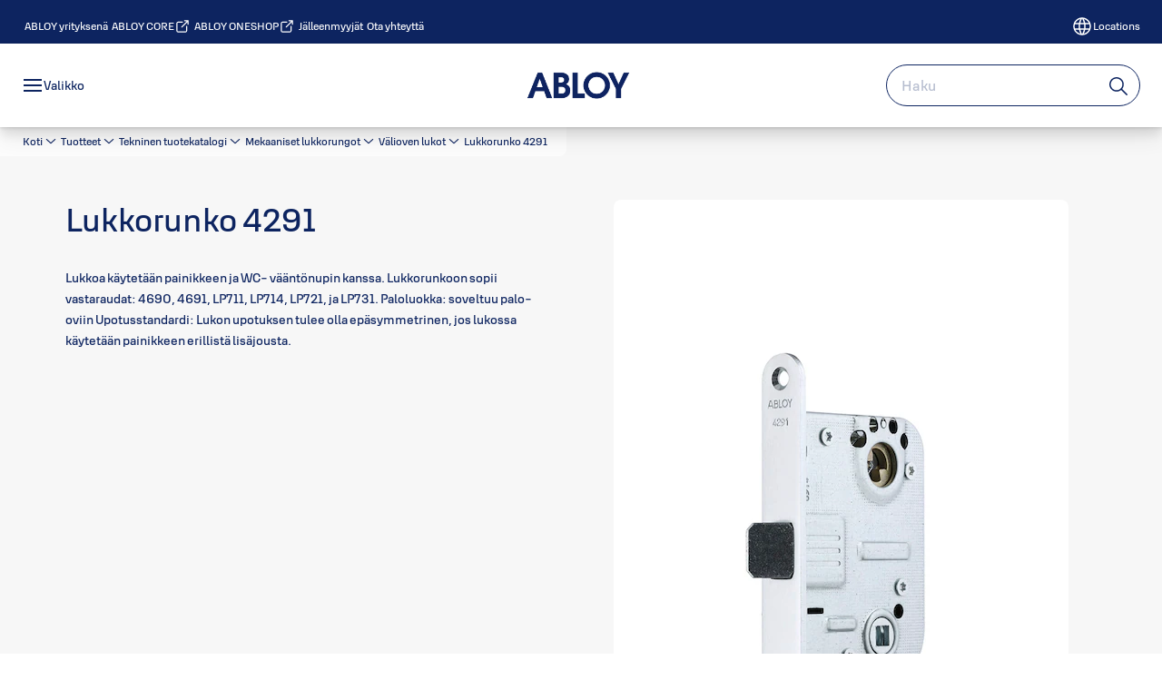

--- FILE ---
content_type: text/html; charset=utf-8
request_url: https://www.abloy.com/global/fi/our-products/products/mekaaniset-lukkorungot/valioven-lukot/lukkorunko-4291
body_size: 54768
content:
<!DOCTYPE html><html lang="fi" style="--navigation-logo-offset: 28px; --device-mobile: 360px; --device-mobile-lg: 576px; --device-tablet: 768px; --device-tablet-lg: 1024px; --device-laptop: 1280px; --device-laptop-lg: 1440px; --device-desktop: 1920px; --device-desktop-lg: 2560px; --grid-extended-max-width: 2288px; --topPaddingLocalizationBar: 0px; --vh: 7.32px;" class="navigation-header   dropdown full-width solid "><head>
  
  <meta name="viewport" content="width=device-width, initial-scale=1">

  <link rel="preconnect" href="https://gw-assets.assaabloy.com/">

  <meta charset="UTF-8">
  <link rel="icon" href="https://www.abloy.com/logo/Abloy%20favicon.ico">
  <title>Lukkorunko 4291 | ABLOY for Trust</title>
  <meta property="version" content="a72ac4b">
  <meta property="og:type" content="website">
  <meta property="og:title" content="Lukkorunko 4291">
  
    <meta name="description" content="Salpalukko julkisten tilojen WC-oviin.">
    <meta property="og:description" content="Salpalukko julkisten tilojen WC-oviin.">
  
  <meta property="og:image" content="https://assets.assaabloy.com/assets/D19000100118388.jpg">
  
    <meta property="og:url" content="https://www.abloy.com/global/fi/our-products/products/mekaaniset-lukkorungot/valioven-lukot/lukkorunko-4291">
  
  
  <meta name="template" content="product-detail-page">
  
  
  
  
  
  <meta name="google-site-verification" content="qZS0IkTYsOPJ2AKOgjku6uEMSxhsYNto8oEIupWvYPg">

  
  <meta name="addsearch-custom-field" data-type="text" content="title=Lukkorunko 4291">
  <meta name="addsearch-custom-field" data-type="text" content="market_name=global">
  <meta name="addsearch-custom-field" data-type="text" content="language_name=fi">
  <meta name="addsearch-custom-field" data-type="text" content="content_category=product">
  

  
  
    <link rel="canonical" href="https://www.abloy.com/global/fi/our-products/products/mekaaniset-lukkorungot/valioven-lukot/lukkorunko-4291">
    
      <link rel="alternate" hreflang="fi" href="https://www.abloy.com/global/fi/our-products/products/mekaaniset-lukkorungot/valioven-lukot/lukkorunko-4291">
    
  


  
    
      <link rel="preload" as="image" fetchpriority="high" imagesrcset="https://pim01-assets.assaabloy.com/assets/D19000100118388.jpg?gww=752&amp;gwh=752 1x, https://pim01-assets.assaabloy.com/assets/D19000100118388.jpg?gww=1504&amp;gwh=1504 2x, https://pim01-assets.assaabloy.com/assets/D19000100118388.jpg?gww=2256&amp;gwh=2256 3x" href="https://pim01-assets.assaabloy.com/assets/D19000100118388.jpg?gww=752&amp;gwh=752" media="(min-width: 1280px)">
    
      <link rel="preload" as="image" fetchpriority="high" imagesrcset="https://pim01-assets.assaabloy.com/assets/D19000100118388.jpg?gww=562&amp;gwh=562 1x, https://pim01-assets.assaabloy.com/assets/D19000100118388.jpg?gww=1124&amp;gwh=1124 2x, https://pim01-assets.assaabloy.com/assets/D19000100118388.jpg?gww=1686&amp;gwh=1686 3x" href="https://pim01-assets.assaabloy.com/assets/D19000100118388.jpg?gww=562&amp;gwh=562" media="(min-width: 1024px) and (max-width: 1279.9px)">
    
      <link rel="preload" as="image" fetchpriority="high" imagesrcset="https://pim01-assets.assaabloy.com/assets/D19000100118388.jpg?gww=880&amp;gwh=880 1x, https://pim01-assets.assaabloy.com/assets/D19000100118388.jpg?gww=1760&amp;gwh=1760 2x, https://pim01-assets.assaabloy.com/assets/D19000100118388.jpg?gww=2640&amp;gwh=2640 3x" href="https://pim01-assets.assaabloy.com/assets/D19000100118388.jpg?gww=880&amp;gwh=880" media="(min-width: 768px) and (max-width: 1023.9px)">
    
      <link rel="preload" as="image" fetchpriority="high" imagesrcset="https://pim01-assets.assaabloy.com/assets/D19000100118388.jpg?gww=720&amp;gwh=720 1x, https://pim01-assets.assaabloy.com/assets/D19000100118388.jpg?gww=1440&amp;gwh=1440 2x, https://pim01-assets.assaabloy.com/assets/D19000100118388.jpg?gww=2160&amp;gwh=2160 3x" href="https://pim01-assets.assaabloy.com/assets/D19000100118388.jpg?gww=720&amp;gwh=720" media="(max-width: 767.9px)">
    
  

  
  
  <script>
    if (!window.onecms) {
      window.onecms = {
        config: {
          site: {
            fadeInComponents: false,
            chinaSite: false,
            name: 'ABLOY For Trust',
            market: 'global',
            language: 'fi',
            homePagePath: '/global/fi',
            translationsUrl: '/rest/api/v1/translations.json/global/fi',
            theme: 'assa-abloy-onecms.theme.assa-abloy',
            enableSessionStorageCache: true,
            sessionStorageVersion: 1769001960356
          }
        },
        clientlibs: {}
      }
    }

    window.dataLayer = window.dataLayer || [];
    window.dataLayer.push({
  "googleAnalyticsTrackingId": "UA-17126755-1",
  "matomoSiteId": "273",
  "googleAnalytics4MeasurementId": "G-4HKQCP9H44",
  "googleAnalyticsTrackingIdMarket": "UA-244847328-1",
  "googleAnalytics4MeasurementIdMarket": "G-QTVTCF6RZ2",
  "matomoSiteIdMarket": "520",
  "siteDivision": "10"
});
    window.onecms.clientlibs.vendorJsUrl = '/etc.clientlibs/assa-abloy-onecms/clientlibs-generated/webcomponents/gw-group-vendor.lc-c8758d0d91f0aa762e74306bf63e44bf-lc.js';
    window.onecms.clientlibs.cookieBannerId = 'b1c6679d-037a-422b-83f1-845c34869f49';
    window.onecms.clientlibs.enableSentry = false;
    window.onecms.clientlibs.sentrySampleRate = '0.5';
    window.onecms.clientlibs.sentryTracesSampleRate = 0.1;
    window.onecms.clientlibs.environment = 'prod';
    window.onecms.clientlibs.isPublish = true;
    window.onecms.clientlibs.centralGtmContainerId = 'GTM-WBWG4NJ';
    window.onecms.clientlibs.featureFlagDivisionGtmPublish = true;
    window.onecms.clientlibs.divisionGtmContainerId = 'GTM-MQWHNSV';
    window.onecms.clientlibs.trackingEnabled = true;
    window.onecms.clientlibs.pageTracked = true;
    window.onecms.clientlibs.videoViewerScriptUrl = "https://gw-assets.assaabloy.com/s7viewers/html5/js/VideoViewer.js";
    window.onecms.clientlibs.interactiveImageScriptUrl = "https://gw-assets.assaabloy.com/s7viewers/html5/js/InteractiveImage.js";
  </script>
  

  
  
    
  
    <script defer="" src="/etc.clientlibs/assa-abloy-onecms/clientlibs/onecms-script-loader.lc-a0ba371bb76eda5838d458b576137ed7-lc.min.js"></script>

  

  
  
  

  
  

  
  
    <link rel="stylesheet" href="/etc.clientlibs/assa-abloy-onecms/clientlibs-generated/themes/global.lc-29ccfeae8fd9bff7620687abbcd84cc2-lc.min.css" type="text/css">
<link rel="stylesheet" href="/etc.clientlibs/assa-abloy-onecms/clientlibs-generated/themes/assa-abloy.lc-f335335f402f6cf394130b8f883b5c90-lc.min.css" type="text/css">

  


  <style>
    :root{
  --color-border-secondary:#0D2460;--color-complementary-3-action:#0D2460;--color-alternative-background-primary:#f7f7f7;--color-text-primary:#0D2460;--color-on-accent:#FFFFFF;--color-on-action:#FFFFFF;--color-alternative-text-primary:#0D2460;--color-complementary-4-text-primary:#0D2460;--color-sustainability-text-heading:#0D2460;--color-sustainability-text-secondary:#0D2460;--color-on-navbar:#0D2460;--color-alternative-on-action:#FFFFFF;--color-sustainability-action-active:#0D2460;--color-accent:#0D2460;--color-action:#0D2460;--color-on-topbar:#FFFFFF;--color-border:#0D2460;--color-complementary-1-text:#0D2460;--color-complementary-2-text:#0D2460;--color-complementary-3-text:#0D2460;--color-complementary-4-text:#0D2460;--color-complementary-1-action:#0D2460;--color-background-active:#FFFFFF;--color-complementary-3-text-primary:#0D2460;--color-header-on-top-bar:#FFFFFF;--font-family-body:Abloy Sans;--color-alternative-accent:#0D2460;--color-alternative-action:#0D2460;--color-text:#0D2460;--color-border-primary:#0D2460;--color-topbar:#0D2460;--color-alternative-background-active:#FFFFFF;--color-alternative-text-heading:#0D2460;--color-complementary-4-text-secondary:#0D2460;--color-complementary-2-text-primary:#0D2460;--color-complementary-4-text-heading:#0D2460;--color-complementary-4-action:#0D2460;--color-complementary-3-text-secondary:#0D2460;--color-text-secondary:#0D2460;--color-complementary-1-text-primary:#0D2460;--color-complementary-3-text-heading:#0D2460;--font-family-heading:Abloy Sans;--color-header-top-bar:#0D2460;--color-header-on-navigation-bar:#0D2460;--color-complementary-2-text-secondary:#0D2460;--color-action-active:#0D2460;--color-complementary-2-text-heading:#0D2460;--color-alternative-text-secondary:#0D2460;--color-complementary-2-action:#0D2460;--color-text-success:#A9D4EA;--color-sustainability-action:#0D2460;--color-complementary-1-text-secondary:#0D2460;--color-complementary-1-text-heading:#0D2460;--color-background-secondary:#f7f7f7;--color-text-error:#A9D4EA;--color-sustainability-text-primary:#0D2460;--color-alternative-action-active:#0D2460;
}

  </style>
  <style>
    
  </style>
  


  
  
  
    <link rel="stylesheet" href="/etc.clientlibs/assa-abloy-onecms/components/structure/page/v1/page/clientlibs/header-offset-ssr-variables.lc-af567384b6afc7df0896c6eff7f36e56-lc.min.css" type="text/css">

  


  
    
      
  
    <link rel="stylesheet" href="/etc.clientlibs/assa-abloy-onecms/components/content/webcomponents/gw-group-hero/v1/gw-group-hero/clientlibs/full-width.lc-01348b9ef3f2757101eb40648c601984-lc.min.css" type="text/css">

  

    
      
  
    <link rel="stylesheet" href="/etc.clientlibs/assa-abloy-onecms/components/content/webcomponents/gw-group-hero/v1/gw-group-hero/clientlibs/half-width.lc-05664f5c2b84edf6ac6d87a6ef6160b0-lc.min.css" type="text/css">

  

    
      
  
    <link rel="stylesheet" href="/etc.clientlibs/assa-abloy-onecms/components/content/webcomponents/gw-group-hero/v1/gw-group-hero/clientlibs/no-image.lc-9ebe1151c451e5485c9f7ac96e3e72df-lc.min.css" type="text/css">

  

    
      
  
    <link rel="stylesheet" href="/etc.clientlibs/assa-abloy-onecms/components/content/restricted/hero/v1/hero/clientlibs.lc-5f98af71a53a838a3e8503c1efac71e8-lc.min.css" type="text/css">

  

    
  

  

  
  

  

  



  
    <link rel="stylesheet" href="/etc.clientlibs/assa-abloy-onecms/clientlibs/grid.lc-5334516a308a40e7dd7b3c7a8ae96960-lc.min.css" type="text/css">

  


  
    
    

    

    
    
    

  

  
  


  <script type="application/ld+json">
    {"@context":"https://schema.org","@type":"BreadcrumbList","itemListElement":[{"position":1,"@type":"ListItem","name":"Koti","item":"https://www.abloy.com/global/fi"},{"position":2,"@type":"ListItem","name":"Product proxy"}]}
  </script>
  
<script async="" src="/etc.clientlibs/assa-abloy-onecms/clientlibs-generated/webcomponents/gw-group-wc-dependencies/resources/_d.webcomponents-ce.js"></script><script async="" src="/etc.clientlibs/assa-abloy-onecms/clientlibs-generated/webcomponents/gw-group-wc-dependencies/resources/_e.custom-elements-es5-adapter.js"></script><style data-styled="active" data-styled-version="5.3.6"></style><style data-styled="active" data-styled-version="5.3.6"></style><style data-styled="active" data-styled-version="5.3.6"></style><style data-styled="active" data-styled-version="5.3.6"></style><style data-styled="active" data-styled-version="5.3.6"></style><style data-styled="active" data-styled-version="5.3.6"></style></head>
<body class="product-detail-page page basicpage aa-light-theme" id="product-detail-page-6ae22c42d6" data-theme="light">



  




  



  


    
        
            <div class="toast gw-group-toast">

<gw-group-toast id="gw-group-toast-7169e79b5a" data-client-lib="/etc.clientlibs/assa-abloy-onecms/clientlibs-generated/webcomponents/gw-group-toast.lc-187d3936fc18dfe367e4db98bd23bfa1-lc.js"><div data-addsearch="exclude" aria-disabled="true" aria-label="" class="styles__Toast-sc-6j63c8-1 jFzVqZ toast-message-wrapper"><div data-addsearch="exclude" class="styles__Text-sc-6j63c8-0 bVYyKt label-sm"></div></div></gw-group-toast>


</div>

        
    
        
            <div class="header header-includer"><div class="site-header">
  <div class="site-header--nav-bar">
  



  <gw-group-nav-header data-client-lib="/etc.clientlibs/assa-abloy-onecms/clientlibs-generated/webcomponents/gw-group-nav-header.lc-1d92492a3819d9c9ef5f46563e374d3d-lc.js" content="[base64]/[base64]/[base64]"><header class="styles__Header-sc-z2fkzf-4 gFclYc"><div id="a11y-skip-link" tabindex="0"><a href="#a11y-skip-link-target" class="styles__SkipLink-sc-z2fkzf-3 gsFJOs">jumpToMainContent</a></div><section class="styles__Topbar-sc-1hzxovh-1 eTryn topbar"></section><div class="styles__Wrapper-sc-z2fkzf-0 gRutnU"><section class="styles__PrimaryNavigation-sc-z2fkzf-1 dEmSaK primary-navigation"><div class="styles__Navigation-sc-x3fycp-0 bWUyaF nav-bar__navigation"><div class="styles__Menu-sc-x3fycp-1 gjkLMg"><button id="gw-group-nav-menu" aria-expanded="false" tabindex="0" class="styles__HamburgerButton-sc-gappku-0 hzYBsL hamburger-menu-button label-md" aria-haspopup="true" aria-controls="hamburger-menu"><div class="styles__HamburgerIcon-sc-gappku-2 iehzkx  hamburger-menu-button" role="presentation"><span class="hamburger-menu-button"></span><span class="hamburger-menu-button"></span><span class="hamburger-menu-button"></span></div><label class="styles__MenuLabel-sc-gappku-1 keTNqZ hamburger-menu-button sr-only">Valikko</label></button><nav aria-label="Päävalikko" class="styles__TopNavigation-sc-khrlvi-1 ksMHTH"></nav></div><div hidden="" style="position: absolute; pointer-events: none; z-index: 999; opacity: 0.0666051; transform: translateY(-16px); overflow: hidden;"><div id="hamburger-menu" class="styles__HamburgerMenu-sc-1k5lid8-0 fGXaOn"><nav aria-labelledby="gw-group-nav-menu" class="styles__HamburgerNavigation-sc-1k5lid8-1 gblgCQ"><div class="styles__MobileNavigation-sc-1krcsdf-0 iVcejX"><div id="mobile-subnavigation-menu-c7b4b568ff" class="styles__SubNavigation-sc-1m33sy9-0 kyWyHs"><div class="button aem-ie__cta"><button class="styles__Button-sc-18sij4a-0 bMXnuW styles__BackButton-sc-1m33sy9-1 jIUdFH label-lg" aria-label="Palaa" id="5cf703b7-7ddf-4813-a135-ed4b72af97e0" role="button" data-variant="default"><svg role="presentation" class="styles__Icon-sc-1u0rbjk-0 fivoSa leading-icon external " width="24" height="24" viewBox="0 0 24 24" fill="none" xmlns="http://www.w3.org/2000/svg"><path d="M13.0323 19.0001C12.8361 19.0001 12.64 18.9275 12.4852 18.7719C12.1858 18.4711 12.1858 17.9732 12.4852 17.6724L17.3574 12.7767H4.77419C4.35097 12.7767 4 12.424 4 11.9988C4 11.5735 4.35097 11.2208 4.77419 11.2208H17.3574L12.4852 6.32512C12.1858 6.02432 12.1858 5.52645 12.4852 5.22566C12.7845 4.92486 13.28 4.92486 13.5794 5.22566L19.7729 11.449C19.8452 11.5216 19.9071 11.6046 19.9381 11.698C19.9794 11.7913 20 11.895 20 11.9988C20 12.1025 19.9794 12.2062 19.9381 12.2996C19.8968 12.3929 19.8452 12.4759 19.7729 12.5485L13.5794 18.7719C13.4245 18.9275 13.2284 19.0001 13.0323 19.0001Z" fill="#1A1A1A"></path></svg><span id="6ef37fce-8a82-472e-9efd-a1b731d4e911" class="styles__Label-sc-18sij4a-1 jKMGzI styles__BackButton-sc-1m33sy9-1 jIUdFH label-lg ">Palaa</span></button></div><div class="styles__Menu-sc-1m33sy9-2 hpOFDI"><nav class="styles__TreeNavigation-sc-16eevtj-0 cpUXTX"><ul class="styles__List-sc-16eevtj-1 eJajLR"><li class="styles__ListItem-sc-16eevtj-2 ecezKi label-md"><div class="styles__Foldout-sc-1ar05l2-1 dBIzLS"><div class="styles__FoldoutButton-sc-1ar05l2-2 efCIZc" tabindex="-1"><div class="styles__Head-sc-1ar05l2-3 jMCmqo"><div class="styles__Title-sc-1ar05l2-0 jFQhGF"><a href="https://www.abloy.com/global/fi/our-products/products" aria-label="Tekninen tuotekatalogi" tabindex="0" aria-current="page">Tekninen tuotekatalogi</a></div><button tabindex="0" aria-label="Tekninen tuotekatalogi" aria-expanded="true" aria-controls="10de7600-08a8-4d54-8bc0-1755b643526f" class="styles__FoldoutButtonIconWrapper-sc-1ar05l2-5 jvpuXd"><div class="sc-gswNZR hSoMdN"><svg role="presentation" class="styles__Icon-sc-1u0rbjk-0 fivoSa chevron " width="24" height="24" viewBox="0 0 24 24" fill="none" xmlns="http://www.w3.org/2000/svg"><path d="M12 15C12.1971 15 12.3942 14.9346 12.5498 14.7946L18.7744 9.19273C19.0752 8.92197 19.0752 8.47382 18.7744 8.20307C18.4735 7.93231 17.9755 7.93231 17.6747 8.20307L12 13.3101L6.32531 8.20307C6.02445 7.93231 5.52649 7.93231 5.22564 8.20307C4.92479 8.47382 4.92479 8.92197 5.22564 9.19273L11.4502 14.7946C11.6058 14.9346 11.8029 15 12 15Z" fill="#1A1A1A"></path></svg></div></button></div></div><div class="sc-bcXHqe lgpqxq" style="height: auto;"><ul class="styles__List-sc-16eevtj-1 eJajLR"><li class="styles__ListItem-sc-16eevtj-2 ecezKi"><div class="button aem-ie__cta"><a class="styles__Button-sc-18sij4a-0 hSUEYJ label-sm" aria-label="Sähkölukot" id="6a0dddb4-8c58-4a97-b8d9-e69e5af3e078" role="link" href="https://www.abloy.com/global/fi/our-products/products/sahkolukot" target="_self" rel="" tabindex="-1" data-variant="text"><span id="9124a09b-e90b-482f-a5fc-af0707b1aae9" class="styles__Label-sc-18sij4a-1 fcDSKM label-sm ">Sähkölukot</span><svg role="presentation" class="styles__Icon-sc-1u0rbjk-0 fivoSa  " width="24" height="24" viewBox="0 0 24 24" fill="none" xmlns="http://www.w3.org/2000/svg"><path d="M13.0323 19.0001C12.8361 19.0001 12.64 18.9275 12.4852 18.7719C12.1858 18.4711 12.1858 17.9732 12.4852 17.6724L17.3574 12.7767H4.77419C4.35097 12.7767 4 12.424 4 11.9988C4 11.5735 4.35097 11.2208 4.77419 11.2208H17.3574L12.4852 6.32512C12.1858 6.02432 12.1858 5.52645 12.4852 5.22566C12.7845 4.92486 13.28 4.92486 13.5794 5.22566L19.7729 11.449C19.8452 11.5216 19.9071 11.6046 19.9381 11.698C19.9794 11.7913 20 11.895 20 11.9988C20 12.1025 19.9794 12.2062 19.9381 12.2996C19.8968 12.3929 19.8452 12.4759 19.7729 12.5485L13.5794 18.7719C13.4245 18.9275 13.2284 19.0001 13.0323 19.0001Z" fill="#1A1A1A"></path></svg></a></div></li><li class="styles__ListItem-sc-16eevtj-2 iQBdWu"><div class="button aem-ie__cta"><a class="styles__Button-sc-18sij4a-0 hSUEYJ label-sm" aria-label="Mekaaniset lukkorungot" id="0af3acce-d928-4122-ba2d-b350a2b23625" role="link" href="https://www.abloy.com/global/fi/our-products/products/mekaaniset-lukkorungot" target="_self" rel="" tabindex="-1" data-variant="text"><span id="2322ad96-a90d-46f0-9ac0-efea910a62bc" class="styles__Label-sc-18sij4a-1 fcDSKM label-sm ">Mekaaniset lukkorungot</span><svg role="presentation" class="styles__Icon-sc-1u0rbjk-0 fivoSa  " width="24" height="24" viewBox="0 0 24 24" fill="none" xmlns="http://www.w3.org/2000/svg"><path d="M13.0323 19.0001C12.8361 19.0001 12.64 18.9275 12.4852 18.7719C12.1858 18.4711 12.1858 17.9732 12.4852 17.6724L17.3574 12.7767H4.77419C4.35097 12.7767 4 12.424 4 11.9988C4 11.5735 4.35097 11.2208 4.77419 11.2208H17.3574L12.4852 6.32512C12.1858 6.02432 12.1858 5.52645 12.4852 5.22566C12.7845 4.92486 13.28 4.92486 13.5794 5.22566L19.7729 11.449C19.8452 11.5216 19.9071 11.6046 19.9381 11.698C19.9794 11.7913 20 11.895 20 11.9988C20 12.1025 19.9794 12.2062 19.9381 12.2996C19.8968 12.3929 19.8452 12.4759 19.7729 12.5485L13.5794 18.7719C13.4245 18.9275 13.2284 19.0001 13.0323 19.0001Z" fill="#1A1A1A"></path></svg></a></div></li><li class="styles__ListItem-sc-16eevtj-2 ecezKi"><div class="button aem-ie__cta"><a class="styles__Button-sc-18sij4a-0 hSUEYJ label-sm" aria-label="Ovensulkimet ja palonsulkujärjestelmät" id="46f64dbf-f9cf-44fa-b87f-a896867e4200" role="link" href="https://www.abloy.com/global/fi/our-products/products/ovensulkimet-ja-palonsulkujarjestelmat" target="_self" rel="" tabindex="-1" data-variant="text"><span id="09e47336-639e-41a8-a331-53fdd4faec1c" class="styles__Label-sc-18sij4a-1 fcDSKM label-sm ">Ovensulkimet ja palonsulkujärjestelmät</span><svg role="presentation" class="styles__Icon-sc-1u0rbjk-0 fivoSa  " width="24" height="24" viewBox="0 0 24 24" fill="none" xmlns="http://www.w3.org/2000/svg"><path d="M13.0323 19.0001C12.8361 19.0001 12.64 18.9275 12.4852 18.7719C12.1858 18.4711 12.1858 17.9732 12.4852 17.6724L17.3574 12.7767H4.77419C4.35097 12.7767 4 12.424 4 11.9988C4 11.5735 4.35097 11.2208 4.77419 11.2208H17.3574L12.4852 6.32512C12.1858 6.02432 12.1858 5.52645 12.4852 5.22566C12.7845 4.92486 13.28 4.92486 13.5794 5.22566L19.7729 11.449C19.8452 11.5216 19.9071 11.6046 19.9381 11.698C19.9794 11.7913 20 11.895 20 11.9988C20 12.1025 19.9794 12.2062 19.9381 12.2996C19.8968 12.3929 19.8452 12.4759 19.7729 12.5485L13.5794 18.7719C13.4245 18.9275 13.2284 19.0001 13.0323 19.0001Z" fill="#1A1A1A"></path></svg></a></div></li><li class="styles__ListItem-sc-16eevtj-2 ecezKi"><div class="button aem-ie__cta"><a class="styles__Button-sc-18sij4a-0 hSUEYJ label-sm" aria-label="Rakennushelat" id="d4b4a59c-1a81-4959-add8-1d76187f0747" role="link" href="https://www.abloy.com/global/fi/our-products/products/rakennushelat" target="_self" rel="" tabindex="-1" data-variant="text"><span id="b36bc8ca-1022-443e-8de4-b70067a4b380" class="styles__Label-sc-18sij4a-1 fcDSKM label-sm ">Rakennushelat</span><svg role="presentation" class="styles__Icon-sc-1u0rbjk-0 fivoSa  " width="24" height="24" viewBox="0 0 24 24" fill="none" xmlns="http://www.w3.org/2000/svg"><path d="M13.0323 19.0001C12.8361 19.0001 12.64 18.9275 12.4852 18.7719C12.1858 18.4711 12.1858 17.9732 12.4852 17.6724L17.3574 12.7767H4.77419C4.35097 12.7767 4 12.424 4 11.9988C4 11.5735 4.35097 11.2208 4.77419 11.2208H17.3574L12.4852 6.32512C12.1858 6.02432 12.1858 5.52645 12.4852 5.22566C12.7845 4.92486 13.28 4.92486 13.5794 5.22566L19.7729 11.449C19.8452 11.5216 19.9071 11.6046 19.9381 11.698C19.9794 11.7913 20 11.895 20 11.9988C20 12.1025 19.9794 12.2062 19.9381 12.2996C19.8968 12.3929 19.8452 12.4759 19.7729 12.5485L13.5794 18.7719C13.4245 18.9275 13.2284 19.0001 13.0323 19.0001Z" fill="#1A1A1A"></path></svg></a></div></li><li class="styles__ListItem-sc-16eevtj-2 ecezKi"><div class="button aem-ie__cta"><a class="styles__Button-sc-18sij4a-0 hSUEYJ label-sm" aria-label="Teollisuustuotteet" id="3b7aa3fb-044f-4e57-aa3a-dae3c0e96bbc" role="link" href="https://www.abloy.com/global/fi/our-products/products/teollisuustuotteet" target="_self" rel="" tabindex="-1" data-variant="text"><span id="a63321f9-e91a-45ac-aa8a-b26f27255cb6" class="styles__Label-sc-18sij4a-1 fcDSKM label-sm ">Teollisuustuotteet</span><svg role="presentation" class="styles__Icon-sc-1u0rbjk-0 fivoSa  " width="24" height="24" viewBox="0 0 24 24" fill="none" xmlns="http://www.w3.org/2000/svg"><path d="M13.0323 19.0001C12.8361 19.0001 12.64 18.9275 12.4852 18.7719C12.1858 18.4711 12.1858 17.9732 12.4852 17.6724L17.3574 12.7767H4.77419C4.35097 12.7767 4 12.424 4 11.9988C4 11.5735 4.35097 11.2208 4.77419 11.2208H17.3574L12.4852 6.32512C12.1858 6.02432 12.1858 5.52645 12.4852 5.22566C12.7845 4.92486 13.28 4.92486 13.5794 5.22566L19.7729 11.449C19.8452 11.5216 19.9071 11.6046 19.9381 11.698C19.9794 11.7913 20 11.895 20 11.9988C20 12.1025 19.9794 12.2062 19.9381 12.2996C19.8968 12.3929 19.8452 12.4759 19.7729 12.5485L13.5794 18.7719C13.4245 18.9275 13.2284 19.0001 13.0323 19.0001Z" fill="#1A1A1A"></path></svg></a></div></li><li class="styles__ListItem-sc-16eevtj-2 ecezKi"><div class="button aem-ie__cta"><a class="styles__Button-sc-18sij4a-0 hSUEYJ label-sm" aria-label="Sisustustuotteet" id="f0c5b5dd-ac94-4602-bf0f-b5d4b860e676" role="link" href="https://www.abloy.com/global/fi/our-products/products/sisustustuotteet" target="_self" rel="" tabindex="-1" data-variant="text"><span id="6fa2ed93-c1d5-4d0e-9d94-9dab1b230508" class="styles__Label-sc-18sij4a-1 fcDSKM label-sm ">Sisustustuotteet</span><svg role="presentation" class="styles__Icon-sc-1u0rbjk-0 fivoSa  " width="24" height="24" viewBox="0 0 24 24" fill="none" xmlns="http://www.w3.org/2000/svg"><path d="M13.0323 19.0001C12.8361 19.0001 12.64 18.9275 12.4852 18.7719C12.1858 18.4711 12.1858 17.9732 12.4852 17.6724L17.3574 12.7767H4.77419C4.35097 12.7767 4 12.424 4 11.9988C4 11.5735 4.35097 11.2208 4.77419 11.2208H17.3574L12.4852 6.32512C12.1858 6.02432 12.1858 5.52645 12.4852 5.22566C12.7845 4.92486 13.28 4.92486 13.5794 5.22566L19.7729 11.449C19.8452 11.5216 19.9071 11.6046 19.9381 11.698C19.9794 11.7913 20 11.895 20 11.9988C20 12.1025 19.9794 12.2062 19.9381 12.2996C19.8968 12.3929 19.8452 12.4759 19.7729 12.5485L13.5794 18.7719C13.4245 18.9275 13.2284 19.0001 13.0323 19.0001Z" fill="#1A1A1A"></path></svg></a></div></li><li class="styles__ListItem-sc-16eevtj-2 ecezKi"><div class="button aem-ie__cta"><a class="styles__Button-sc-18sij4a-0 hSUEYJ label-sm" aria-label="Riippulukot" id="affdf20c-4aac-4a62-8dd7-3263c52bd423" role="link" href="https://www.abloy.com/global/fi/our-products/products/riippulukot" target="_self" rel="" tabindex="-1" data-variant="text"><span id="c1840afe-5bf2-451b-b473-29961a241604" class="styles__Label-sc-18sij4a-1 fcDSKM label-sm ">Riippulukot</span><svg role="presentation" class="styles__Icon-sc-1u0rbjk-0 fivoSa  " width="24" height="24" viewBox="0 0 24 24" fill="none" xmlns="http://www.w3.org/2000/svg"><path d="M13.0323 19.0001C12.8361 19.0001 12.64 18.9275 12.4852 18.7719C12.1858 18.4711 12.1858 17.9732 12.4852 17.6724L17.3574 12.7767H4.77419C4.35097 12.7767 4 12.424 4 11.9988C4 11.5735 4.35097 11.2208 4.77419 11.2208H17.3574L12.4852 6.32512C12.1858 6.02432 12.1858 5.52645 12.4852 5.22566C12.7845 4.92486 13.28 4.92486 13.5794 5.22566L19.7729 11.449C19.8452 11.5216 19.9071 11.6046 19.9381 11.698C19.9794 11.7913 20 11.895 20 11.9988C20 12.1025 19.9794 12.2062 19.9381 12.2996C19.8968 12.3929 19.8452 12.4759 19.7729 12.5485L13.5794 18.7719C13.4245 18.9275 13.2284 19.0001 13.0323 19.0001Z" fill="#1A1A1A"></path></svg></a></div></li><li class="styles__ListItem-sc-16eevtj-2 ecezKi"><div class="button aem-ie__cta"><a class="styles__Button-sc-18sij4a-0 hSUEYJ label-sm" aria-label="Mekaaniset avainpesät" id="f64d1775-b34a-4054-a1fb-2af91226d24f" role="link" href="https://www.abloy.com/global/fi/our-products/products/mekaaniset-avainpesat" target="_self" rel="" tabindex="-1" data-variant="text"><span id="bfe1fe8a-f7d0-4091-90e1-b760fcca49a7" class="styles__Label-sc-18sij4a-1 fcDSKM label-sm ">Mekaaniset avainpesät</span><svg role="presentation" class="styles__Icon-sc-1u0rbjk-0 fivoSa  " width="24" height="24" viewBox="0 0 24 24" fill="none" xmlns="http://www.w3.org/2000/svg"><path d="M13.0323 19.0001C12.8361 19.0001 12.64 18.9275 12.4852 18.7719C12.1858 18.4711 12.1858 17.9732 12.4852 17.6724L17.3574 12.7767H4.77419C4.35097 12.7767 4 12.424 4 11.9988C4 11.5735 4.35097 11.2208 4.77419 11.2208H17.3574L12.4852 6.32512C12.1858 6.02432 12.1858 5.52645 12.4852 5.22566C12.7845 4.92486 13.28 4.92486 13.5794 5.22566L19.7729 11.449C19.8452 11.5216 19.9071 11.6046 19.9381 11.698C19.9794 11.7913 20 11.895 20 11.9988C20 12.1025 19.9794 12.2062 19.9381 12.2996C19.8968 12.3929 19.8452 12.4759 19.7729 12.5485L13.5794 18.7719C13.4245 18.9275 13.2284 19.0001 13.0323 19.0001Z" fill="#1A1A1A"></path></svg></a></div></li><li class="styles__ListItem-sc-16eevtj-2 ecezKi"><div class="button aem-ie__cta"><a class="styles__Button-sc-18sij4a-0 hSUEYJ label-sm" aria-label="Mekaaniset laitelukot" id="82fdb00f-a64d-41f2-98a3-421fc5cacc72" role="link" href="https://www.abloy.com/global/fi/our-products/products/mekaaniset-laitelukot" target="_self" rel="" tabindex="-1" data-variant="text"><span id="2082ec2b-27e4-4997-9ded-e2061a149df5" class="styles__Label-sc-18sij4a-1 fcDSKM label-sm ">Mekaaniset laitelukot</span><svg role="presentation" class="styles__Icon-sc-1u0rbjk-0 fivoSa  " width="24" height="24" viewBox="0 0 24 24" fill="none" xmlns="http://www.w3.org/2000/svg"><path d="M13.0323 19.0001C12.8361 19.0001 12.64 18.9275 12.4852 18.7719C12.1858 18.4711 12.1858 17.9732 12.4852 17.6724L17.3574 12.7767H4.77419C4.35097 12.7767 4 12.424 4 11.9988C4 11.5735 4.35097 11.2208 4.77419 11.2208H17.3574L12.4852 6.32512C12.1858 6.02432 12.1858 5.52645 12.4852 5.22566C12.7845 4.92486 13.28 4.92486 13.5794 5.22566L19.7729 11.449C19.8452 11.5216 19.9071 11.6046 19.9381 11.698C19.9794 11.7913 20 11.895 20 11.9988C20 12.1025 19.9794 12.2062 19.9381 12.2996C19.8968 12.3929 19.8452 12.4759 19.7729 12.5485L13.5794 18.7719C13.4245 18.9275 13.2284 19.0001 13.0323 19.0001Z" fill="#1A1A1A"></path></svg></a></div></li><li class="styles__ListItem-sc-16eevtj-2 ecezKi"><div class="button aem-ie__cta"><a class="styles__Button-sc-18sij4a-0 hSUEYJ label-sm" aria-label="Elektromekaaniset laitelukot" id="5fc72e4a-c8ed-4fda-8410-87edd538eeb5" role="link" href="https://www.abloy.com/global/fi/our-products/products/elektromekaaniset-laitelukot" target="_self" rel="" tabindex="-1" data-variant="text"><span id="cc5e722f-91f6-4b25-9b8a-63800d9c3f2d" class="styles__Label-sc-18sij4a-1 fcDSKM label-sm ">Elektromekaaniset laitelukot</span><svg role="presentation" class="styles__Icon-sc-1u0rbjk-0 fivoSa  " width="24" height="24" viewBox="0 0 24 24" fill="none" xmlns="http://www.w3.org/2000/svg"><path d="M13.0323 19.0001C12.8361 19.0001 12.64 18.9275 12.4852 18.7719C12.1858 18.4711 12.1858 17.9732 12.4852 17.6724L17.3574 12.7767H4.77419C4.35097 12.7767 4 12.424 4 11.9988C4 11.5735 4.35097 11.2208 4.77419 11.2208H17.3574L12.4852 6.32512C12.1858 6.02432 12.1858 5.52645 12.4852 5.22566C12.7845 4.92486 13.28 4.92486 13.5794 5.22566L19.7729 11.449C19.8452 11.5216 19.9071 11.6046 19.9381 11.698C19.9794 11.7913 20 11.895 20 11.9988C20 12.1025 19.9794 12.2062 19.9381 12.2996C19.8968 12.3929 19.8452 12.4759 19.7729 12.5485L13.5794 18.7719C13.4245 18.9275 13.2284 19.0001 13.0323 19.0001Z" fill="#1A1A1A"></path></svg></a></div></li><li class="styles__ListItem-sc-16eevtj-2 ecezKi"><div class="button aem-ie__cta"><a class="styles__Button-sc-18sij4a-0 hSUEYJ label-sm" aria-label="Kulunvalvontatuotteet" id="26460e63-a525-4827-913b-f34b88774277" role="link" href="https://www.abloy.com/global/fi/our-products/products/kulunvalvontatuotteet" target="_self" rel="" tabindex="-1" data-variant="text"><span id="14fff963-3104-4b44-87ac-905ae165dd69" class="styles__Label-sc-18sij4a-1 fcDSKM label-sm ">Kulunvalvontatuotteet</span><svg role="presentation" class="styles__Icon-sc-1u0rbjk-0 fivoSa  " width="24" height="24" viewBox="0 0 24 24" fill="none" xmlns="http://www.w3.org/2000/svg"><path d="M13.0323 19.0001C12.8361 19.0001 12.64 18.9275 12.4852 18.7719C12.1858 18.4711 12.1858 17.9732 12.4852 17.6724L17.3574 12.7767H4.77419C4.35097 12.7767 4 12.424 4 11.9988C4 11.5735 4.35097 11.2208 4.77419 11.2208H17.3574L12.4852 6.32512C12.1858 6.02432 12.1858 5.52645 12.4852 5.22566C12.7845 4.92486 13.28 4.92486 13.5794 5.22566L19.7729 11.449C19.8452 11.5216 19.9071 11.6046 19.9381 11.698C19.9794 11.7913 20 11.895 20 11.9988C20 12.1025 19.9794 12.2062 19.9381 12.2996C19.8968 12.3929 19.8452 12.4759 19.7729 12.5485L13.5794 18.7719C13.4245 18.9275 13.2284 19.0001 13.0323 19.0001Z" fill="#1A1A1A"></path></svg></a></div></li><li class="styles__ListItem-sc-16eevtj-2 ecezKi"><div class="button aem-ie__cta"><a class="styles__Button-sc-18sij4a-0 hSUEYJ label-sm" aria-label="PROTEC² CLIQ -ratkaisu" id="00fea50f-a930-48f5-a25d-abe035d4be11" role="link" href="https://www.abloy.com/global/fi/our-products/products/protec-cliq-ratkaisu" target="_self" rel="" tabindex="-1" data-variant="text"><span id="c2894686-905c-4095-abd1-fb1a4b71793c" class="styles__Label-sc-18sij4a-1 fcDSKM label-sm ">PROTEC² CLIQ -ratkaisu</span><svg role="presentation" class="styles__Icon-sc-1u0rbjk-0 fivoSa  " width="24" height="24" viewBox="0 0 24 24" fill="none" xmlns="http://www.w3.org/2000/svg"><path d="M13.0323 19.0001C12.8361 19.0001 12.64 18.9275 12.4852 18.7719C12.1858 18.4711 12.1858 17.9732 12.4852 17.6724L17.3574 12.7767H4.77419C4.35097 12.7767 4 12.424 4 11.9988C4 11.5735 4.35097 11.2208 4.77419 11.2208H17.3574L12.4852 6.32512C12.1858 6.02432 12.1858 5.52645 12.4852 5.22566C12.7845 4.92486 13.28 4.92486 13.5794 5.22566L19.7729 11.449C19.8452 11.5216 19.9071 11.6046 19.9381 11.698C19.9794 11.7913 20 11.895 20 11.9988C20 12.1025 19.9794 12.2062 19.9381 12.2996C19.8968 12.3929 19.8452 12.4759 19.7729 12.5485L13.5794 18.7719C13.4245 18.9275 13.2284 19.0001 13.0323 19.0001Z" fill="#1A1A1A"></path></svg></a></div></li><li class="styles__ListItem-sc-16eevtj-2 ecezKi"><div class="button aem-ie__cta"><a class="styles__Button-sc-18sij4a-0 hSUEYJ label-sm" aria-label="ABLOY PULSE -ratkaisu" id="e2dd7c40-f5c8-4200-a8f9-37f3d8fc3a75" role="link" href="https://www.abloy.com/global/fi/our-products/products/abloy-pulse-ratkaisu" target="_self" rel="" tabindex="-1" data-variant="text"><span id="476c6e35-7585-4fcd-8251-e56554060ca0" class="styles__Label-sc-18sij4a-1 fcDSKM label-sm ">ABLOY PULSE -ratkaisu</span><svg role="presentation" class="styles__Icon-sc-1u0rbjk-0 fivoSa  " width="24" height="24" viewBox="0 0 24 24" fill="none" xmlns="http://www.w3.org/2000/svg"><path d="M13.0323 19.0001C12.8361 19.0001 12.64 18.9275 12.4852 18.7719C12.1858 18.4711 12.1858 17.9732 12.4852 17.6724L17.3574 12.7767H4.77419C4.35097 12.7767 4 12.424 4 11.9988C4 11.5735 4.35097 11.2208 4.77419 11.2208H17.3574L12.4852 6.32512C12.1858 6.02432 12.1858 5.52645 12.4852 5.22566C12.7845 4.92486 13.28 4.92486 13.5794 5.22566L19.7729 11.449C19.8452 11.5216 19.9071 11.6046 19.9381 11.698C19.9794 11.7913 20 11.895 20 11.9988C20 12.1025 19.9794 12.2062 19.9381 12.2996C19.8968 12.3929 19.8452 12.4759 19.7729 12.5485L13.5794 18.7719C13.4245 18.9275 13.2284 19.0001 13.0323 19.0001Z" fill="#1A1A1A"></path></svg></a></div></li><li class="styles__ListItem-sc-16eevtj-2 ecezKi"><div class="button aem-ie__cta"><a class="styles__Button-sc-18sij4a-0 hSUEYJ label-sm" aria-label="ABLOY CUMULUS -ratkaisu" id="3395efd6-1bfc-41b3-ac93-612f0ddc7d19" role="link" href="https://www.abloy.com/global/fi/our-products/products/abloy-cumulus-ratkaisu" target="_self" rel="" tabindex="-1" data-variant="text"><span id="f2b4bbbf-8e02-4052-a934-bd89d4f74edf" class="styles__Label-sc-18sij4a-1 fcDSKM label-sm ">ABLOY CUMULUS -ratkaisu</span><svg role="presentation" class="styles__Icon-sc-1u0rbjk-0 fivoSa  " width="24" height="24" viewBox="0 0 24 24" fill="none" xmlns="http://www.w3.org/2000/svg"><path d="M13.0323 19.0001C12.8361 19.0001 12.64 18.9275 12.4852 18.7719C12.1858 18.4711 12.1858 17.9732 12.4852 17.6724L17.3574 12.7767H4.77419C4.35097 12.7767 4 12.424 4 11.9988C4 11.5735 4.35097 11.2208 4.77419 11.2208H17.3574L12.4852 6.32512C12.1858 6.02432 12.1858 5.52645 12.4852 5.22566C12.7845 4.92486 13.28 4.92486 13.5794 5.22566L19.7729 11.449C19.8452 11.5216 19.9071 11.6046 19.9381 11.698C19.9794 11.7913 20 11.895 20 11.9988C20 12.1025 19.9794 12.2062 19.9381 12.2996C19.8968 12.3929 19.8452 12.4759 19.7729 12.5485L13.5794 18.7719C13.4245 18.9275 13.2284 19.0001 13.0323 19.0001Z" fill="#1A1A1A"></path></svg></a></div></li></ul></div></div></li><li class="styles__ListItem-sc-16eevtj-2 ecezKi label-md"><div class="styles__Foldout-sc-1ar05l2-1 dBIzLS"><div class="styles__FoldoutButton-sc-1ar05l2-2 efCIZc" tabindex="-1"><div class="styles__Head-sc-1ar05l2-3 jMCmqo"><div class="styles__Title-sc-1ar05l2-0 jFQhGF"><a href="https://www.abloy.com/global/fi/our-products/abloy-cumulus" aria-label="ABLOY CUMULUS" tabindex="0" aria-current="page">ABLOY CUMULUS</a></div><button tabindex="0" aria-label="ABLOY CUMULUS" aria-expanded="false" aria-controls="f1603f9d-a653-4340-8d5d-38f4f281327e" class="styles__FoldoutButtonIconWrapper-sc-1ar05l2-5 jvpuXd"><div class="sc-gswNZR gHFcqk"><svg role="presentation" class="styles__Icon-sc-1u0rbjk-0 fivoSa chevron " width="24" height="24" viewBox="0 0 24 24" fill="none" xmlns="http://www.w3.org/2000/svg"><path d="M12 15C12.1971 15 12.3942 14.9346 12.5498 14.7946L18.7744 9.19273C19.0752 8.92197 19.0752 8.47382 18.7744 8.20307C18.4735 7.93231 17.9755 7.93231 17.6747 8.20307L12 13.3101L6.32531 8.20307C6.02445 7.93231 5.52649 7.93231 5.22564 8.20307C4.92479 8.47382 4.92479 8.92197 5.22564 9.19273L11.4502 14.7946C11.6058 14.9346 11.8029 15 12 15Z" fill="#1A1A1A"></path></svg></div></button></div></div><div class="sc-bcXHqe lgpqxq" style="height: 0px;"><ul class="styles__List-sc-16eevtj-1 eJajLR"><li class="styles__ListItem-sc-16eevtj-2 ecezKi"><div class="button aem-ie__cta"><a class="styles__Button-sc-18sij4a-0 hSUEYJ label-sm" aria-label="CUMULUS-tuotteet" id="94a2ddff-b790-4091-81c1-097164a43543" role="link" href="https://www.abloy.com/global/fi/our-products/abloy-cumulus/cumulus-tuotteet" target="_self" rel="" tabindex="-1" data-variant="text"><span id="a552fab8-7932-4919-a30f-a0cdca3379e1" class="styles__Label-sc-18sij4a-1 fcDSKM label-sm ">CUMULUS-tuotteet</span><svg role="presentation" class="styles__Icon-sc-1u0rbjk-0 fivoSa  " width="24" height="24" viewBox="0 0 24 24" fill="none" xmlns="http://www.w3.org/2000/svg"><path d="M13.0323 19.0001C12.8361 19.0001 12.64 18.9275 12.4852 18.7719C12.1858 18.4711 12.1858 17.9732 12.4852 17.6724L17.3574 12.7767H4.77419C4.35097 12.7767 4 12.424 4 11.9988C4 11.5735 4.35097 11.2208 4.77419 11.2208H17.3574L12.4852 6.32512C12.1858 6.02432 12.1858 5.52645 12.4852 5.22566C12.7845 4.92486 13.28 4.92486 13.5794 5.22566L19.7729 11.449C19.8452 11.5216 19.9071 11.6046 19.9381 11.698C19.9794 11.7913 20 11.895 20 11.9988C20 12.1025 19.9794 12.2062 19.9381 12.2996C19.8968 12.3929 19.8452 12.4759 19.7729 12.5485L13.5794 18.7719C13.4245 18.9275 13.2284 19.0001 13.0323 19.0001Z" fill="#1A1A1A"></path></svg></a></div></li><li class="styles__ListItem-sc-16eevtj-2 ecezKi"><div class="button aem-ie__cta"><a class="styles__Button-sc-18sij4a-0 hSUEYJ label-sm" aria-label="Varmista vaivaton kulkeminen" id="5bf34f5c-126a-48ad-8811-ac5975d70e3a" role="link" href="https://www.abloy.com/global/fi/our-products/abloy-cumulus/varmista-vaivaton-kulkeminen" target="_self" rel="" tabindex="-1" data-variant="text"><span id="695a869d-26a0-4f04-b88e-cb58e52561d9" class="styles__Label-sc-18sij4a-1 fcDSKM label-sm ">Varmista vaivaton kulkeminen</span><svg role="presentation" class="styles__Icon-sc-1u0rbjk-0 fivoSa  " width="24" height="24" viewBox="0 0 24 24" fill="none" xmlns="http://www.w3.org/2000/svg"><path d="M13.0323 19.0001C12.8361 19.0001 12.64 18.9275 12.4852 18.7719C12.1858 18.4711 12.1858 17.9732 12.4852 17.6724L17.3574 12.7767H4.77419C4.35097 12.7767 4 12.424 4 11.9988C4 11.5735 4.35097 11.2208 4.77419 11.2208H17.3574L12.4852 6.32512C12.1858 6.02432 12.1858 5.52645 12.4852 5.22566C12.7845 4.92486 13.28 4.92486 13.5794 5.22566L19.7729 11.449C19.8452 11.5216 19.9071 11.6046 19.9381 11.698C19.9794 11.7913 20 11.895 20 11.9988C20 12.1025 19.9794 12.2062 19.9381 12.2996C19.8968 12.3929 19.8452 12.4759 19.7729 12.5485L13.5794 18.7719C13.4245 18.9275 13.2284 19.0001 13.0323 19.0001Z" fill="#1A1A1A"></path></svg></a></div></li><li class="styles__ListItem-sc-16eevtj-2 ecezKi"><div class="button aem-ie__cta"><a class="styles__Button-sc-18sij4a-0 hSUEYJ label-sm" aria-label="Helppoa hallinnointia joustavasti" id="b7a38356-1cb1-470d-a9bb-1b6601732da0" role="link" href="https://www.abloy.com/global/fi/our-products/abloy-cumulus/helppoa-hallinnointia-joustavasti" target="_self" rel="" tabindex="-1" data-variant="text"><span id="8889dcaa-ccd5-44e9-b403-bbcb4cad0bf9" class="styles__Label-sc-18sij4a-1 fcDSKM label-sm ">Helppoa hallinnointia joustavasti</span><svg role="presentation" class="styles__Icon-sc-1u0rbjk-0 fivoSa  " width="24" height="24" viewBox="0 0 24 24" fill="none" xmlns="http://www.w3.org/2000/svg"><path d="M13.0323 19.0001C12.8361 19.0001 12.64 18.9275 12.4852 18.7719C12.1858 18.4711 12.1858 17.9732 12.4852 17.6724L17.3574 12.7767H4.77419C4.35097 12.7767 4 12.424 4 11.9988C4 11.5735 4.35097 11.2208 4.77419 11.2208H17.3574L12.4852 6.32512C12.1858 6.02432 12.1858 5.52645 12.4852 5.22566C12.7845 4.92486 13.28 4.92486 13.5794 5.22566L19.7729 11.449C19.8452 11.5216 19.9071 11.6046 19.9381 11.698C19.9794 11.7913 20 11.895 20 11.9988C20 12.1025 19.9794 12.2062 19.9381 12.2996C19.8968 12.3929 19.8452 12.4759 19.7729 12.5485L13.5794 18.7719C13.4245 18.9275 13.2284 19.0001 13.0323 19.0001Z" fill="#1A1A1A"></path></svg></a></div></li></ul></div></div></li><li class="styles__ListItem-sc-16eevtj-2 ecezKi label-md"><div class="styles__Foldout-sc-1ar05l2-1 dBIzLS"><div class="styles__FoldoutButton-sc-1ar05l2-2 efCIZc" tabindex="-1"><div class="styles__Head-sc-1ar05l2-3 jMCmqo"><div class="styles__Title-sc-1ar05l2-0 jFQhGF"><a href="https://www.abloy.com/global/fi/our-products/abloy-pulse" aria-label="ABLOY PULSE" tabindex="0" aria-current="page">ABLOY PULSE</a></div><button tabindex="0" aria-label="ABLOY PULSE" aria-expanded="false" aria-controls="ec6e73d7-ccdb-4758-97c9-03eaba41f0c8" class="styles__FoldoutButtonIconWrapper-sc-1ar05l2-5 jvpuXd"><div class="sc-gswNZR gHFcqk"><svg role="presentation" class="styles__Icon-sc-1u0rbjk-0 fivoSa chevron " width="24" height="24" viewBox="0 0 24 24" fill="none" xmlns="http://www.w3.org/2000/svg"><path d="M12 15C12.1971 15 12.3942 14.9346 12.5498 14.7946L18.7744 9.19273C19.0752 8.92197 19.0752 8.47382 18.7744 8.20307C18.4735 7.93231 17.9755 7.93231 17.6747 8.20307L12 13.3101L6.32531 8.20307C6.02445 7.93231 5.52649 7.93231 5.22564 8.20307C4.92479 8.47382 4.92479 8.92197 5.22564 9.19273L11.4502 14.7946C11.6058 14.9346 11.8029 15 12 15Z" fill="#1A1A1A"></path></svg></div></button></div></div><div class="sc-bcXHqe lgpqxq" style="height: 0px;"><ul class="styles__List-sc-16eevtj-1 eJajLR"><li class="styles__ListItem-sc-16eevtj-2 ecezKi"><div class="button aem-ie__cta"><a class="styles__Button-sc-18sij4a-0 hSUEYJ label-sm" aria-label="PULSE-kampanja" id="a862c5c3-23f5-4d93-9745-20db12b86942" role="link" href="https://www.abloy.com/global/fi/our-products/abloy-pulse/pulse-kampanja" target="_self" rel="" tabindex="-1" data-variant="text"><span id="8d24c2b2-6404-49ad-8dfb-c3f8348ea5b4" class="styles__Label-sc-18sij4a-1 fcDSKM label-sm ">PULSE-kampanja</span><svg role="presentation" class="styles__Icon-sc-1u0rbjk-0 fivoSa  " width="24" height="24" viewBox="0 0 24 24" fill="none" xmlns="http://www.w3.org/2000/svg"><path d="M13.0323 19.0001C12.8361 19.0001 12.64 18.9275 12.4852 18.7719C12.1858 18.4711 12.1858 17.9732 12.4852 17.6724L17.3574 12.7767H4.77419C4.35097 12.7767 4 12.424 4 11.9988C4 11.5735 4.35097 11.2208 4.77419 11.2208H17.3574L12.4852 6.32512C12.1858 6.02432 12.1858 5.52645 12.4852 5.22566C12.7845 4.92486 13.28 4.92486 13.5794 5.22566L19.7729 11.449C19.8452 11.5216 19.9071 11.6046 19.9381 11.698C19.9794 11.7913 20 11.895 20 11.9988C20 12.1025 19.9794 12.2062 19.9381 12.2996C19.8968 12.3929 19.8452 12.4759 19.7729 12.5485L13.5794 18.7719C13.4245 18.9275 13.2284 19.0001 13.0323 19.0001Z" fill="#1A1A1A"></path></svg></a></div></li></ul></div></div></li><li class="styles__ListItem-sc-16eevtj-2 ecezKi label-md"><div class="styles__Foldout-sc-1ar05l2-1 dBIzLS"><div class="styles__FoldoutButton-sc-1ar05l2-2 efCIZc" tabindex="-1"><div class="styles__Head-sc-1ar05l2-3 jMCmqo"><div class="styles__Title-sc-1ar05l2-0 jFQhGF"><a href="https://www.abloy.com/global/fi/our-products/abloy-easy" aria-label="ABLOY EASY" tabindex="0" aria-current="page">ABLOY EASY</a></div><button tabindex="0" aria-label="ABLOY EASY" aria-expanded="false" aria-controls="63a9b2dc-d835-4004-b14a-b6cf47bb2676" class="styles__FoldoutButtonIconWrapper-sc-1ar05l2-5 jvpuXd"><div class="sc-gswNZR gHFcqk"><svg role="presentation" class="styles__Icon-sc-1u0rbjk-0 fivoSa chevron " width="24" height="24" viewBox="0 0 24 24" fill="none" xmlns="http://www.w3.org/2000/svg"><path d="M12 15C12.1971 15 12.3942 14.9346 12.5498 14.7946L18.7744 9.19273C19.0752 8.92197 19.0752 8.47382 18.7744 8.20307C18.4735 7.93231 17.9755 7.93231 17.6747 8.20307L12 13.3101L6.32531 8.20307C6.02445 7.93231 5.52649 7.93231 5.22564 8.20307C4.92479 8.47382 4.92479 8.92197 5.22564 9.19273L11.4502 14.7946C11.6058 14.9346 11.8029 15 12 15Z" fill="#1A1A1A"></path></svg></div></button></div></div><div class="sc-bcXHqe lgpqxq" style="height: 0px;"><ul class="styles__List-sc-16eevtj-1 eJajLR"><li class="styles__ListItem-sc-16eevtj-2 ecezKi"><div class="button aem-ie__cta"><a class="styles__Button-sc-18sij4a-0 hSUEYJ label-sm" aria-label="ABLOY EASY -kampanja" id="301df198-11c8-4218-987b-a69a1880d0fd" role="link" href="https://www.abloy.com/global/fi/our-products/abloy-easy/abloy-easy-kampanja" target="_self" rel="" tabindex="-1" data-variant="text"><span id="3625495f-78e4-4799-ab91-d745b25a174e" class="styles__Label-sc-18sij4a-1 fcDSKM label-sm ">ABLOY EASY -kampanja</span><svg role="presentation" class="styles__Icon-sc-1u0rbjk-0 fivoSa  " width="24" height="24" viewBox="0 0 24 24" fill="none" xmlns="http://www.w3.org/2000/svg"><path d="M13.0323 19.0001C12.8361 19.0001 12.64 18.9275 12.4852 18.7719C12.1858 18.4711 12.1858 17.9732 12.4852 17.6724L17.3574 12.7767H4.77419C4.35097 12.7767 4 12.424 4 11.9988C4 11.5735 4.35097 11.2208 4.77419 11.2208H17.3574L12.4852 6.32512C12.1858 6.02432 12.1858 5.52645 12.4852 5.22566C12.7845 4.92486 13.28 4.92486 13.5794 5.22566L19.7729 11.449C19.8452 11.5216 19.9071 11.6046 19.9381 11.698C19.9794 11.7913 20 11.895 20 11.9988C20 12.1025 19.9794 12.2062 19.9381 12.2996C19.8968 12.3929 19.8452 12.4759 19.7729 12.5485L13.5794 18.7719C13.4245 18.9275 13.2284 19.0001 13.0323 19.0001Z" fill="#1A1A1A"></path></svg></a></div></li></ul></div></div></li><li class="styles__ListItem-sc-16eevtj-2 ecezKi label-md"><div class="styles__Foldout-sc-1ar05l2-1 dBIzLS"><div class="styles__FoldoutButton-sc-1ar05l2-2 efCIZc" tabindex="-1"><div class="styles__Head-sc-1ar05l2-3 jMCmqo"><div class="styles__Title-sc-1ar05l2-0 jFQhGF"><a href="https://www.abloy.com/global/fi/our-products/protec2-cliq" aria-label="PROTEC² CLIQ" tabindex="0" aria-current="page">PROTEC² CLIQ</a></div><button tabindex="0" aria-label="PROTEC² CLIQ" aria-expanded="false" aria-controls="afdab1eb-b3ff-448e-a764-95149ad06a38" class="styles__FoldoutButtonIconWrapper-sc-1ar05l2-5 jvpuXd"><div class="sc-gswNZR gHFcqk"><svg role="presentation" class="styles__Icon-sc-1u0rbjk-0 fivoSa chevron " width="24" height="24" viewBox="0 0 24 24" fill="none" xmlns="http://www.w3.org/2000/svg"><path d="M12 15C12.1971 15 12.3942 14.9346 12.5498 14.7946L18.7744 9.19273C19.0752 8.92197 19.0752 8.47382 18.7744 8.20307C18.4735 7.93231 17.9755 7.93231 17.6747 8.20307L12 13.3101L6.32531 8.20307C6.02445 7.93231 5.52649 7.93231 5.22564 8.20307C4.92479 8.47382 4.92479 8.92197 5.22564 9.19273L11.4502 14.7946C11.6058 14.9346 11.8029 15 12 15Z" fill="#1A1A1A"></path></svg></div></button></div></div><div class="sc-bcXHqe lgpqxq" style="height: 0px;"><ul class="styles__List-sc-16eevtj-1 eJajLR"><li class="styles__ListItem-sc-16eevtj-2 ecezKi"><div class="button aem-ie__cta"><a class="styles__Button-sc-18sij4a-0 hSUEYJ label-sm" aria-label="CLIQ Connect" id="2366dc78-c9a5-4a11-9a97-c3e69f8ffef0" role="link" href="https://www.abloy.com/global/fi/our-products/protec2-cliq/cliq-connect" target="_self" rel="" tabindex="-1" data-variant="text"><span id="3df2d192-23f7-4cf5-b2e5-4bffb88cc25d" class="styles__Label-sc-18sij4a-1 fcDSKM label-sm ">CLIQ Connect</span><svg role="presentation" class="styles__Icon-sc-1u0rbjk-0 fivoSa  " width="24" height="24" viewBox="0 0 24 24" fill="none" xmlns="http://www.w3.org/2000/svg"><path d="M13.0323 19.0001C12.8361 19.0001 12.64 18.9275 12.4852 18.7719C12.1858 18.4711 12.1858 17.9732 12.4852 17.6724L17.3574 12.7767H4.77419C4.35097 12.7767 4 12.424 4 11.9988C4 11.5735 4.35097 11.2208 4.77419 11.2208H17.3574L12.4852 6.32512C12.1858 6.02432 12.1858 5.52645 12.4852 5.22566C12.7845 4.92486 13.28 4.92486 13.5794 5.22566L19.7729 11.449C19.8452 11.5216 19.9071 11.6046 19.9381 11.698C19.9794 11.7913 20 11.895 20 11.9988C20 12.1025 19.9794 12.2062 19.9381 12.2996C19.8968 12.3929 19.8452 12.4759 19.7729 12.5485L13.5794 18.7719C13.4245 18.9275 13.2284 19.0001 13.0323 19.0001Z" fill="#1A1A1A"></path></svg></a></div></li><li class="styles__ListItem-sc-16eevtj-2 ecezKi"><div class="button aem-ie__cta"><a class="styles__Button-sc-18sij4a-0 hSUEYJ label-sm" aria-label="CLIQ SaaS" id="e77785c8-6a9f-4763-9ccc-736057b9ba66" role="link" href="https://www.abloy.com/global/fi/our-products/protec2-cliq/cliq-saas" target="_self" rel="" tabindex="-1" data-variant="text"><span id="a77fa0b0-2c04-4273-b52f-baa430a10168" class="styles__Label-sc-18sij4a-1 fcDSKM label-sm ">CLIQ SaaS</span><svg role="presentation" class="styles__Icon-sc-1u0rbjk-0 fivoSa  " width="24" height="24" viewBox="0 0 24 24" fill="none" xmlns="http://www.w3.org/2000/svg"><path d="M13.0323 19.0001C12.8361 19.0001 12.64 18.9275 12.4852 18.7719C12.1858 18.4711 12.1858 17.9732 12.4852 17.6724L17.3574 12.7767H4.77419C4.35097 12.7767 4 12.424 4 11.9988C4 11.5735 4.35097 11.2208 4.77419 11.2208H17.3574L12.4852 6.32512C12.1858 6.02432 12.1858 5.52645 12.4852 5.22566C12.7845 4.92486 13.28 4.92486 13.5794 5.22566L19.7729 11.449C19.8452 11.5216 19.9071 11.6046 19.9381 11.698C19.9794 11.7913 20 11.895 20 11.9988C20 12.1025 19.9794 12.2062 19.9381 12.2996C19.8968 12.3929 19.8452 12.4759 19.7729 12.5485L13.5794 18.7719C13.4245 18.9275 13.2284 19.0001 13.0323 19.0001Z" fill="#1A1A1A"></path></svg></a></div></li></ul></div></div></li><li class="styles__ListItem-sc-16eevtj-2 jdnPIG"><div class="button aem-ie__cta"><a class="styles__Button-sc-18sij4a-0 hSUEYJ label-md" aria-label="ABLOY OS" id="aea98e29-fc05-4bfa-9b6d-75450c083fe8" role="link" href="https://www.abloy.com/global/fi/our-products/abloy-os" target="_self" rel="" tabindex="0" data-variant="text"><span id="08cebe95-5dee-45dd-b9b9-8e7160dbd13e" class="styles__Label-sc-18sij4a-1 fcDSKM label-md ">ABLOY OS</span><svg role="presentation" class="styles__Icon-sc-1u0rbjk-0 fivoSa  " width="24" height="24" viewBox="0 0 24 24" fill="none" xmlns="http://www.w3.org/2000/svg"><path d="M13.0323 19.0001C12.8361 19.0001 12.64 18.9275 12.4852 18.7719C12.1858 18.4711 12.1858 17.9732 12.4852 17.6724L17.3574 12.7767H4.77419C4.35097 12.7767 4 12.424 4 11.9988C4 11.5735 4.35097 11.2208 4.77419 11.2208H17.3574L12.4852 6.32512C12.1858 6.02432 12.1858 5.52645 12.4852 5.22566C12.7845 4.92486 13.28 4.92486 13.5794 5.22566L19.7729 11.449C19.8452 11.5216 19.9071 11.6046 19.9381 11.698C19.9794 11.7913 20 11.895 20 11.9988C20 12.1025 19.9794 12.2062 19.9381 12.2996C19.8968 12.3929 19.8452 12.4759 19.7729 12.5485L13.5794 18.7719C13.4245 18.9275 13.2284 19.0001 13.0323 19.0001Z" fill="#1A1A1A"></path></svg></a></div></li><li class="styles__ListItem-sc-16eevtj-2 jdnPIG"><div class="button aem-ie__cta"><a class="styles__Button-sc-18sij4a-0 hSUEYJ label-md" aria-label="DoorBird" id="879b4341-a288-45ad-a5f6-da37329c3418" role="link" href="https://www.abloy.com/global/fi/our-products/doorbird" target="_self" rel="" tabindex="0" data-variant="text"><span id="44506864-7c5b-4738-8da3-e577eb215150" class="styles__Label-sc-18sij4a-1 fcDSKM label-md ">DoorBird</span><svg role="presentation" class="styles__Icon-sc-1u0rbjk-0 fivoSa  " width="24" height="24" viewBox="0 0 24 24" fill="none" xmlns="http://www.w3.org/2000/svg"><path d="M13.0323 19.0001C12.8361 19.0001 12.64 18.9275 12.4852 18.7719C12.1858 18.4711 12.1858 17.9732 12.4852 17.6724L17.3574 12.7767H4.77419C4.35097 12.7767 4 12.424 4 11.9988C4 11.5735 4.35097 11.2208 4.77419 11.2208H17.3574L12.4852 6.32512C12.1858 6.02432 12.1858 5.52645 12.4852 5.22566C12.7845 4.92486 13.28 4.92486 13.5794 5.22566L19.7729 11.449C19.8452 11.5216 19.9071 11.6046 19.9381 11.698C19.9794 11.7913 20 11.895 20 11.9988C20 12.1025 19.9794 12.2062 19.9381 12.2996C19.8968 12.3929 19.8452 12.4759 19.7729 12.5485L13.5794 18.7719C13.4245 18.9275 13.2284 19.0001 13.0323 19.0001Z" fill="#1A1A1A"></path></svg></a></div></li><li class="styles__ListItem-sc-16eevtj-2 jdnPIG"><div class="button aem-ie__cta"><a class="styles__Button-sc-18sij4a-0 hSUEYJ label-md" aria-label="ABLOY ENTRY" id="e77dc5be-dc46-4205-b753-cbd13536522d" role="link" href="https://www.abloy.com/global/fi/our-products/abloy-entry" target="_self" rel="" tabindex="0" data-variant="text"><span id="54dc8fd7-7d4f-43b5-aef4-f7acaa9ac56a" class="styles__Label-sc-18sij4a-1 fcDSKM label-md ">ABLOY ENTRY</span><svg role="presentation" class="styles__Icon-sc-1u0rbjk-0 fivoSa  " width="24" height="24" viewBox="0 0 24 24" fill="none" xmlns="http://www.w3.org/2000/svg"><path d="M13.0323 19.0001C12.8361 19.0001 12.64 18.9275 12.4852 18.7719C12.1858 18.4711 12.1858 17.9732 12.4852 17.6724L17.3574 12.7767H4.77419C4.35097 12.7767 4 12.424 4 11.9988C4 11.5735 4.35097 11.2208 4.77419 11.2208H17.3574L12.4852 6.32512C12.1858 6.02432 12.1858 5.52645 12.4852 5.22566C12.7845 4.92486 13.28 4.92486 13.5794 5.22566L19.7729 11.449C19.8452 11.5216 19.9071 11.6046 19.9381 11.698C19.9794 11.7913 20 11.895 20 11.9988C20 12.1025 19.9794 12.2062 19.9381 12.2996C19.8968 12.3929 19.8452 12.4759 19.7729 12.5485L13.5794 18.7719C13.4245 18.9275 13.2284 19.0001 13.0323 19.0001Z" fill="#1A1A1A"></path></svg></a></div></li><li class="styles__ListItem-sc-16eevtj-2 jdnPIG"><div class="button aem-ie__cta"><a class="styles__Button-sc-18sij4a-0 hSUEYJ label-md" aria-label="ABLOY EXIT" id="890f8639-ae66-4b49-a7f9-47b6ac3435b4" role="link" href="https://www.abloy.com/global/fi/our-products/abloy-exit" target="_self" rel="" tabindex="0" data-variant="text"><span id="ac0cd533-8c7a-400e-8d2c-15d518855c73" class="styles__Label-sc-18sij4a-1 fcDSKM label-md ">ABLOY EXIT</span><svg role="presentation" class="styles__Icon-sc-1u0rbjk-0 fivoSa  " width="24" height="24" viewBox="0 0 24 24" fill="none" xmlns="http://www.w3.org/2000/svg"><path d="M13.0323 19.0001C12.8361 19.0001 12.64 18.9275 12.4852 18.7719C12.1858 18.4711 12.1858 17.9732 12.4852 17.6724L17.3574 12.7767H4.77419C4.35097 12.7767 4 12.424 4 11.9988C4 11.5735 4.35097 11.2208 4.77419 11.2208H17.3574L12.4852 6.32512C12.1858 6.02432 12.1858 5.52645 12.4852 5.22566C12.7845 4.92486 13.28 4.92486 13.5794 5.22566L19.7729 11.449C19.8452 11.5216 19.9071 11.6046 19.9381 11.698C19.9794 11.7913 20 11.895 20 11.9988C20 12.1025 19.9794 12.2062 19.9381 12.2996C19.8968 12.3929 19.8452 12.4759 19.7729 12.5485L13.5794 18.7719C13.4245 18.9275 13.2284 19.0001 13.0323 19.0001Z" fill="#1A1A1A"></path></svg></a></div></li><li class="styles__ListItem-sc-16eevtj-2 jdnPIG"><div class="button aem-ie__cta"><a class="styles__Button-sc-18sij4a-0 hSUEYJ label-md" aria-label="ABLOY ACTIVE" id="8941074d-eb70-441f-92a0-1b867dd6357d" role="link" href="https://www.abloy.com/global/fi/our-products/abloy-active" target="_self" rel="" tabindex="0" data-variant="text"><span id="7d754170-aa47-4e76-bceb-232c962a7deb" class="styles__Label-sc-18sij4a-1 fcDSKM label-md ">ABLOY ACTIVE</span><svg role="presentation" class="styles__Icon-sc-1u0rbjk-0 fivoSa  " width="24" height="24" viewBox="0 0 24 24" fill="none" xmlns="http://www.w3.org/2000/svg"><path d="M13.0323 19.0001C12.8361 19.0001 12.64 18.9275 12.4852 18.7719C12.1858 18.4711 12.1858 17.9732 12.4852 17.6724L17.3574 12.7767H4.77419C4.35097 12.7767 4 12.424 4 11.9988C4 11.5735 4.35097 11.2208 4.77419 11.2208H17.3574L12.4852 6.32512C12.1858 6.02432 12.1858 5.52645 12.4852 5.22566C12.7845 4.92486 13.28 4.92486 13.5794 5.22566L19.7729 11.449C19.8452 11.5216 19.9071 11.6046 19.9381 11.698C19.9794 11.7913 20 11.895 20 11.9988C20 12.1025 19.9794 12.2062 19.9381 12.2996C19.8968 12.3929 19.8452 12.4759 19.7729 12.5485L13.5794 18.7719C13.4245 18.9275 13.2284 19.0001 13.0323 19.0001Z" fill="#1A1A1A"></path></svg></a></div></li><li class="styles__ListItem-sc-16eevtj-2 jdnPIG"><div class="button aem-ie__cta"><a class="styles__Button-sc-18sij4a-0 hSUEYJ label-md" aria-label="ABLOY Sähkölukot" id="b07ad05b-4311-499a-bf55-9fee8031ce8e" role="link" href="https://www.abloy.com/global/fi/our-products/abloy-sahkolukot" target="_self" rel="" tabindex="0" data-variant="text"><span id="b9d95bd3-7e1b-4793-869b-767d3ceb26e0" class="styles__Label-sc-18sij4a-1 fcDSKM label-md ">ABLOY Sähkölukot</span><svg role="presentation" class="styles__Icon-sc-1u0rbjk-0 fivoSa  " width="24" height="24" viewBox="0 0 24 24" fill="none" xmlns="http://www.w3.org/2000/svg"><path d="M13.0323 19.0001C12.8361 19.0001 12.64 18.9275 12.4852 18.7719C12.1858 18.4711 12.1858 17.9732 12.4852 17.6724L17.3574 12.7767H4.77419C4.35097 12.7767 4 12.424 4 11.9988C4 11.5735 4.35097 11.2208 4.77419 11.2208H17.3574L12.4852 6.32512C12.1858 6.02432 12.1858 5.52645 12.4852 5.22566C12.7845 4.92486 13.28 4.92486 13.5794 5.22566L19.7729 11.449C19.8452 11.5216 19.9071 11.6046 19.9381 11.698C19.9794 11.7913 20 11.895 20 11.9988C20 12.1025 19.9794 12.2062 19.9381 12.2996C19.8968 12.3929 19.8452 12.4759 19.7729 12.5485L13.5794 18.7719C13.4245 18.9275 13.2284 19.0001 13.0323 19.0001Z" fill="#1A1A1A"></path></svg></a></div></li><li class="styles__ListItem-sc-16eevtj-2 jdnPIG"><div class="button aem-ie__cta"><a class="styles__Button-sc-18sij4a-0 hSUEYJ label-md" aria-label="ASSA ABLOY -ovensulkimet" id="488398c4-dbc5-4384-bea2-c4b9b8d04553" role="link" href="https://www.abloy.com/global/fi/our-products/assa-abloy-ovensulkimet" target="_self" rel="" tabindex="0" data-variant="text"><span id="4a5af21c-1ffc-4f6e-92e4-c665d50eabbc" class="styles__Label-sc-18sij4a-1 fcDSKM label-md ">ASSA ABLOY -ovensulkimet</span><svg role="presentation" class="styles__Icon-sc-1u0rbjk-0 fivoSa  " width="24" height="24" viewBox="0 0 24 24" fill="none" xmlns="http://www.w3.org/2000/svg"><path d="M13.0323 19.0001C12.8361 19.0001 12.64 18.9275 12.4852 18.7719C12.1858 18.4711 12.1858 17.9732 12.4852 17.6724L17.3574 12.7767H4.77419C4.35097 12.7767 4 12.424 4 11.9988C4 11.5735 4.35097 11.2208 4.77419 11.2208H17.3574L12.4852 6.32512C12.1858 6.02432 12.1858 5.52645 12.4852 5.22566C12.7845 4.92486 13.28 4.92486 13.5794 5.22566L19.7729 11.449C19.8452 11.5216 19.9071 11.6046 19.9381 11.698C19.9794 11.7913 20 11.895 20 11.9988C20 12.1025 19.9794 12.2062 19.9381 12.2996C19.8968 12.3929 19.8452 12.4759 19.7729 12.5485L13.5794 18.7719C13.4245 18.9275 13.2284 19.0001 13.0323 19.0001Z" fill="#1A1A1A"></path></svg></a></div></li><li class="styles__ListItem-sc-16eevtj-2 jdnPIG"><div class="button aem-ie__cta"><a class="styles__Button-sc-18sij4a-0 hSUEYJ label-md" aria-label="ABLOY Custom Products" id="38901f9e-0331-4c25-b69f-1530ebe87976" role="link" href="https://www.abloy.com/global/fi/our-products/abloy-custom-products" target="_self" rel="" tabindex="0" data-variant="text"><span id="de78240d-f845-4311-89f6-a44c2af7a02f" class="styles__Label-sc-18sij4a-1 fcDSKM label-md ">ABLOY Custom Products</span><svg role="presentation" class="styles__Icon-sc-1u0rbjk-0 fivoSa  " width="24" height="24" viewBox="0 0 24 24" fill="none" xmlns="http://www.w3.org/2000/svg"><path d="M13.0323 19.0001C12.8361 19.0001 12.64 18.9275 12.4852 18.7719C12.1858 18.4711 12.1858 17.9732 12.4852 17.6724L17.3574 12.7767H4.77419C4.35097 12.7767 4 12.424 4 11.9988C4 11.5735 4.35097 11.2208 4.77419 11.2208H17.3574L12.4852 6.32512C12.1858 6.02432 12.1858 5.52645 12.4852 5.22566C12.7845 4.92486 13.28 4.92486 13.5794 5.22566L19.7729 11.449C19.8452 11.5216 19.9071 11.6046 19.9381 11.698C19.9794 11.7913 20 11.895 20 11.9988C20 12.1025 19.9794 12.2062 19.9381 12.2996C19.8968 12.3929 19.8452 12.4759 19.7729 12.5485L13.5794 18.7719C13.4245 18.9275 13.2284 19.0001 13.0323 19.0001Z" fill="#1A1A1A"></path></svg></a></div></li><li class="styles__ListItem-sc-16eevtj-2 jdnPIG"><div class="button aem-ie__cta"><a class="styles__Button-sc-18sij4a-0 hSUEYJ label-md" aria-label="Aperio" id="2f79125a-0cf3-4cec-a4b7-1dc142a41a4f" role="link" href="https://www.abloy.com/global/fi/our-products/aperio" target="_self" rel="" tabindex="0" data-variant="text"><span id="ef892b41-b929-4060-a233-57a90bfcab87" class="styles__Label-sc-18sij4a-1 fcDSKM label-md ">Aperio</span><svg role="presentation" class="styles__Icon-sc-1u0rbjk-0 fivoSa  " width="24" height="24" viewBox="0 0 24 24" fill="none" xmlns="http://www.w3.org/2000/svg"><path d="M13.0323 19.0001C12.8361 19.0001 12.64 18.9275 12.4852 18.7719C12.1858 18.4711 12.1858 17.9732 12.4852 17.6724L17.3574 12.7767H4.77419C4.35097 12.7767 4 12.424 4 11.9988C4 11.5735 4.35097 11.2208 4.77419 11.2208H17.3574L12.4852 6.32512C12.1858 6.02432 12.1858 5.52645 12.4852 5.22566C12.7845 4.92486 13.28 4.92486 13.5794 5.22566L19.7729 11.449C19.8452 11.5216 19.9071 11.6046 19.9381 11.698C19.9794 11.7913 20 11.895 20 11.9988C20 12.1025 19.9794 12.2062 19.9381 12.2996C19.8968 12.3929 19.8452 12.4759 19.7729 12.5485L13.5794 18.7719C13.4245 18.9275 13.2284 19.0001 13.0323 19.0001Z" fill="#1A1A1A"></path></svg></a></div></li><li class="styles__ListItem-sc-16eevtj-2 jdnPIG"><div class="button aem-ie__cta"><a class="styles__Button-sc-18sij4a-0 hSUEYJ label-md" aria-label="ASSA ABLOY ACCESS" id="b911b54a-db74-4508-a210-225c2ad3b464" role="link" href="https://www.abloy.com/global/fi/our-products/assa-abloy-access" target="_self" rel="" tabindex="0" data-variant="text"><span id="9a81e055-3881-4868-8326-8f949718dfae" class="styles__Label-sc-18sij4a-1 fcDSKM label-md ">ASSA ABLOY ACCESS</span><svg role="presentation" class="styles__Icon-sc-1u0rbjk-0 fivoSa  " width="24" height="24" viewBox="0 0 24 24" fill="none" xmlns="http://www.w3.org/2000/svg"><path d="M13.0323 19.0001C12.8361 19.0001 12.64 18.9275 12.4852 18.7719C12.1858 18.4711 12.1858 17.9732 12.4852 17.6724L17.3574 12.7767H4.77419C4.35097 12.7767 4 12.424 4 11.9988C4 11.5735 4.35097 11.2208 4.77419 11.2208H17.3574L12.4852 6.32512C12.1858 6.02432 12.1858 5.52645 12.4852 5.22566C12.7845 4.92486 13.28 4.92486 13.5794 5.22566L19.7729 11.449C19.8452 11.5216 19.9071 11.6046 19.9381 11.698C19.9794 11.7913 20 11.895 20 11.9988C20 12.1025 19.9794 12.2062 19.9381 12.2996C19.8968 12.3929 19.8452 12.4759 19.7729 12.5485L13.5794 18.7719C13.4245 18.9275 13.2284 19.0001 13.0323 19.0001Z" fill="#1A1A1A"></path></svg></a></div></li><li class="styles__ListItem-sc-16eevtj-2 jdnPIG"><div class="button aem-ie__cta"><a class="styles__Button-sc-18sij4a-0 hSUEYJ label-md" aria-label="ABLOY Hygienic Security" id="c0fa028f-4b06-4f6b-9609-c75b53ad61d6" role="link" href="https://www.abloy.com/global/fi/our-products/abloy-hygienic-security" target="_self" rel="" tabindex="0" data-variant="text"><span id="d23f7aca-f65c-4d4b-98bf-c5cd31547b27" class="styles__Label-sc-18sij4a-1 fcDSKM label-md ">ABLOY Hygienic Security</span><svg role="presentation" class="styles__Icon-sc-1u0rbjk-0 fivoSa  " width="24" height="24" viewBox="0 0 24 24" fill="none" xmlns="http://www.w3.org/2000/svg"><path d="M13.0323 19.0001C12.8361 19.0001 12.64 18.9275 12.4852 18.7719C12.1858 18.4711 12.1858 17.9732 12.4852 17.6724L17.3574 12.7767H4.77419C4.35097 12.7767 4 12.424 4 11.9988C4 11.5735 4.35097 11.2208 4.77419 11.2208H17.3574L12.4852 6.32512C12.1858 6.02432 12.1858 5.52645 12.4852 5.22566C12.7845 4.92486 13.28 4.92486 13.5794 5.22566L19.7729 11.449C19.8452 11.5216 19.9071 11.6046 19.9381 11.698C19.9794 11.7913 20 11.895 20 11.9988C20 12.1025 19.9794 12.2062 19.9381 12.2996C19.8968 12.3929 19.8452 12.4759 19.7729 12.5485L13.5794 18.7719C13.4245 18.9275 13.2284 19.0001 13.0323 19.0001Z" fill="#1A1A1A"></path></svg></a></div></li><li class="styles__ListItem-sc-16eevtj-2 ecezKi label-md"><div class="styles__Foldout-sc-1ar05l2-1 dBIzLS"><div class="styles__FoldoutButton-sc-1ar05l2-2 efCIZc" tabindex="-1"><div class="styles__Head-sc-1ar05l2-3 jMCmqo"><div class="styles__Title-sc-1ar05l2-0 jFQhGF"><a href="https://www.abloy.com/global/fi/our-products/abloy-key-systems" aria-label="ABLOY Avainjärjestelmät" tabindex="0" aria-current="page">ABLOY Avainjärjestelmät</a></div><button tabindex="0" aria-label="ABLOY Avainjärjestelmät" aria-expanded="false" aria-controls="52f71635-3def-44b6-b4c2-7d2ed6d14160" class="styles__FoldoutButtonIconWrapper-sc-1ar05l2-5 jvpuXd"><div class="sc-gswNZR gHFcqk"><svg role="presentation" class="styles__Icon-sc-1u0rbjk-0 fivoSa chevron " width="24" height="24" viewBox="0 0 24 24" fill="none" xmlns="http://www.w3.org/2000/svg"><path d="M12 15C12.1971 15 12.3942 14.9346 12.5498 14.7946L18.7744 9.19273C19.0752 8.92197 19.0752 8.47382 18.7744 8.20307C18.4735 7.93231 17.9755 7.93231 17.6747 8.20307L12 13.3101L6.32531 8.20307C6.02445 7.93231 5.52649 7.93231 5.22564 8.20307C4.92479 8.47382 4.92479 8.92197 5.22564 9.19273L11.4502 14.7946C11.6058 14.9346 11.8029 15 12 15Z" fill="#1A1A1A"></path></svg></div></button></div></div><div class="sc-bcXHqe lgpqxq" style="height: 0px;"><ul class="styles__List-sc-16eevtj-1 eJajLR"><li class="styles__ListItem-sc-16eevtj-2 ecezKi"><div class="button aem-ie__cta"><a class="styles__Button-sc-18sij4a-0 hSUEYJ label-sm" aria-label="Tarkista patentti" id="b87f8071-290a-4d5d-a7c3-31a5a79d988e" role="link" href="https://www.abloy.com/global/fi/our-products/abloy-key-systems/tarkista-patentti" target="_self" rel="" tabindex="-1" data-variant="text"><span id="a9ac0ae3-d821-44ac-a6b1-3c7ccf586b97" class="styles__Label-sc-18sij4a-1 fcDSKM label-sm ">Tarkista patentti</span><svg role="presentation" class="styles__Icon-sc-1u0rbjk-0 fivoSa  " width="24" height="24" viewBox="0 0 24 24" fill="none" xmlns="http://www.w3.org/2000/svg"><path d="M13.0323 19.0001C12.8361 19.0001 12.64 18.9275 12.4852 18.7719C12.1858 18.4711 12.1858 17.9732 12.4852 17.6724L17.3574 12.7767H4.77419C4.35097 12.7767 4 12.424 4 11.9988C4 11.5735 4.35097 11.2208 4.77419 11.2208H17.3574L12.4852 6.32512C12.1858 6.02432 12.1858 5.52645 12.4852 5.22566C12.7845 4.92486 13.28 4.92486 13.5794 5.22566L19.7729 11.449C19.8452 11.5216 19.9071 11.6046 19.9381 11.698C19.9794 11.7913 20 11.895 20 11.9988C20 12.1025 19.9794 12.2062 19.9381 12.2996C19.8968 12.3929 19.8452 12.4759 19.7729 12.5485L13.5794 18.7719C13.4245 18.9275 13.2284 19.0001 13.0323 19.0001Z" fill="#1A1A1A"></path></svg></a></div></li></ul></div></div></li><li class="styles__ListItem-sc-16eevtj-2 jdnPIG"><div class="button aem-ie__cta"><a class="styles__Button-sc-18sij4a-0 hSUEYJ label-md" aria-label="Yale-turvatuotteiden ekosysteemi" id="651f4e8a-349b-4f3e-b639-fd42c6957a38" role="link" href="https://www.abloy.com/global/fi/our-products/yale-turvatuotteet" target="_self" rel="" tabindex="0" data-variant="text"><span id="732b6ab0-1a10-4a0f-9f51-52ef826f9381" class="styles__Label-sc-18sij4a-1 fcDSKM label-md ">Yale-turvatuotteiden ekosysteemi</span><svg role="presentation" class="styles__Icon-sc-1u0rbjk-0 fivoSa  " width="24" height="24" viewBox="0 0 24 24" fill="none" xmlns="http://www.w3.org/2000/svg"><path d="M13.0323 19.0001C12.8361 19.0001 12.64 18.9275 12.4852 18.7719C12.1858 18.4711 12.1858 17.9732 12.4852 17.6724L17.3574 12.7767H4.77419C4.35097 12.7767 4 12.424 4 11.9988C4 11.5735 4.35097 11.2208 4.77419 11.2208H17.3574L12.4852 6.32512C12.1858 6.02432 12.1858 5.52645 12.4852 5.22566C12.7845 4.92486 13.28 4.92486 13.5794 5.22566L19.7729 11.449C19.8452 11.5216 19.9071 11.6046 19.9381 11.698C19.9794 11.7913 20 11.895 20 11.9988C20 12.1025 19.9794 12.2062 19.9381 12.2996C19.8968 12.3929 19.8452 12.4759 19.7729 12.5485L13.5794 18.7719C13.4245 18.9275 13.2284 19.0001 13.0323 19.0001Z" fill="#1A1A1A"></path></svg></a></div></li><li class="styles__ListItem-sc-16eevtj-2 jdnPIG"><div class="button aem-ie__cta"><a class="styles__Button-sc-18sij4a-0 hSUEYJ label-md" aria-label="Yale-älylukot" id="a20b8144-bbc8-44f3-914e-5b81cb1db566" role="link" href="https://www.abloy.com/global/fi/our-products/yale-alylukot" target="_self" rel="" tabindex="0" data-variant="text"><span id="5d0eef81-3103-4aec-b2fd-18a29a80f0da" class="styles__Label-sc-18sij4a-1 fcDSKM label-md ">Yale-älylukot</span><svg role="presentation" class="styles__Icon-sc-1u0rbjk-0 fivoSa  " width="24" height="24" viewBox="0 0 24 24" fill="none" xmlns="http://www.w3.org/2000/svg"><path d="M13.0323 19.0001C12.8361 19.0001 12.64 18.9275 12.4852 18.7719C12.1858 18.4711 12.1858 17.9732 12.4852 17.6724L17.3574 12.7767H4.77419C4.35097 12.7767 4 12.424 4 11.9988C4 11.5735 4.35097 11.2208 4.77419 11.2208H17.3574L12.4852 6.32512C12.1858 6.02432 12.1858 5.52645 12.4852 5.22566C12.7845 4.92486 13.28 4.92486 13.5794 5.22566L19.7729 11.449C19.8452 11.5216 19.9071 11.6046 19.9381 11.698C19.9794 11.7913 20 11.895 20 11.9988C20 12.1025 19.9794 12.2062 19.9381 12.2996C19.8968 12.3929 19.8452 12.4759 19.7729 12.5485L13.5794 18.7719C13.4245 18.9275 13.2284 19.0001 13.0323 19.0001Z" fill="#1A1A1A"></path></svg></a></div></li><li class="styles__ListItem-sc-16eevtj-2 jdnPIG"><div class="button aem-ie__cta"><a class="styles__Button-sc-18sij4a-0 hSUEYJ label-md" aria-label="Esitteet" id="2ebf919c-cc54-4026-853b-b8aa51d21754" role="link" href="https://www.abloy.com/global/fi/our-products/brochure-downloads" target="_self" rel="" tabindex="0" data-variant="text"><span id="bb1a664b-693c-4545-b637-b62beb79a9ee" class="styles__Label-sc-18sij4a-1 fcDSKM label-md ">Esitteet</span><svg role="presentation" class="styles__Icon-sc-1u0rbjk-0 fivoSa  " width="24" height="24" viewBox="0 0 24 24" fill="none" xmlns="http://www.w3.org/2000/svg"><path d="M13.0323 19.0001C12.8361 19.0001 12.64 18.9275 12.4852 18.7719C12.1858 18.4711 12.1858 17.9732 12.4852 17.6724L17.3574 12.7767H4.77419C4.35097 12.7767 4 12.424 4 11.9988C4 11.5735 4.35097 11.2208 4.77419 11.2208H17.3574L12.4852 6.32512C12.1858 6.02432 12.1858 5.52645 12.4852 5.22566C12.7845 4.92486 13.28 4.92486 13.5794 5.22566L19.7729 11.449C19.8452 11.5216 19.9071 11.6046 19.9381 11.698C19.9794 11.7913 20 11.895 20 11.9988C20 12.1025 19.9794 12.2062 19.9381 12.2996C19.8968 12.3929 19.8452 12.4759 19.7729 12.5485L13.5794 18.7719C13.4245 18.9275 13.2284 19.0001 13.0323 19.0001Z" fill="#1A1A1A"></path></svg></a></div></li><li class="styles__ListItem-sc-16eevtj-2 jdnPIG"><div class="button aem-ie__cta"><a class="styles__Button-sc-18sij4a-0 hSUEYJ label-md" aria-label="Usein kysytyt kysymykset" id="2da5f0ae-9d3d-4564-ab5d-db83c52be6f3" role="link" href="https://www.abloy.com/global/fi/our-products/usein-kysytyt-kysymykset" target="_self" rel="" tabindex="0" data-variant="text"><span id="54a841bc-fe09-43f7-a984-4b611eb59840" class="styles__Label-sc-18sij4a-1 fcDSKM label-md ">Usein kysytyt kysymykset</span><svg role="presentation" class="styles__Icon-sc-1u0rbjk-0 fivoSa  " width="24" height="24" viewBox="0 0 24 24" fill="none" xmlns="http://www.w3.org/2000/svg"><path d="M13.0323 19.0001C12.8361 19.0001 12.64 18.9275 12.4852 18.7719C12.1858 18.4711 12.1858 17.9732 12.4852 17.6724L17.3574 12.7767H4.77419C4.35097 12.7767 4 12.424 4 11.9988C4 11.5735 4.35097 11.2208 4.77419 11.2208H17.3574L12.4852 6.32512C12.1858 6.02432 12.1858 5.52645 12.4852 5.22566C12.7845 4.92486 13.28 4.92486 13.5794 5.22566L19.7729 11.449C19.8452 11.5216 19.9071 11.6046 19.9381 11.698C19.9794 11.7913 20 11.895 20 11.9988C20 12.1025 19.9794 12.2062 19.9381 12.2996C19.8968 12.3929 19.8452 12.4759 19.7729 12.5485L13.5794 18.7719C13.4245 18.9275 13.2284 19.0001 13.0323 19.0001Z" fill="#1A1A1A"></path></svg></a></div></li><li class="styles__ListItem-sc-16eevtj-2 jdnPIG"><div class="button aem-ie__cta"><a class="styles__Button-sc-18sij4a-0 hSUEYJ label-md" aria-label="Declaration of Performance" id="931e8132-2578-4200-a3b8-717125a05aae" role="link" href="https://www.abloy.com/global/fi/our-products/dop" target="_self" rel="" tabindex="0" data-variant="text"><span id="d5807bd8-2126-4f59-b47c-a601006c8eb9" class="styles__Label-sc-18sij4a-1 fcDSKM label-md ">Declaration of Performance</span><svg role="presentation" class="styles__Icon-sc-1u0rbjk-0 fivoSa  " width="24" height="24" viewBox="0 0 24 24" fill="none" xmlns="http://www.w3.org/2000/svg"><path d="M13.0323 19.0001C12.8361 19.0001 12.64 18.9275 12.4852 18.7719C12.1858 18.4711 12.1858 17.9732 12.4852 17.6724L17.3574 12.7767H4.77419C4.35097 12.7767 4 12.424 4 11.9988C4 11.5735 4.35097 11.2208 4.77419 11.2208H17.3574L12.4852 6.32512C12.1858 6.02432 12.1858 5.52645 12.4852 5.22566C12.7845 4.92486 13.28 4.92486 13.5794 5.22566L19.7729 11.449C19.8452 11.5216 19.9071 11.6046 19.9381 11.698C19.9794 11.7913 20 11.895 20 11.9988C20 12.1025 19.9794 12.2062 19.9381 12.2996C19.8968 12.3929 19.8452 12.4759 19.7729 12.5485L13.5794 18.7719C13.4245 18.9275 13.2284 19.0001 13.0323 19.0001Z" fill="#1A1A1A"></path></svg></a></div></li><li class="styles__ListItem-sc-16eevtj-2 jdnPIG"><div class="button aem-ie__cta"><a class="styles__Button-sc-18sij4a-0 hSUEYJ label-md" aria-label="Declaration of Conformity" id="3c7df5b6-9821-479f-894d-45d7cc66ad2e" role="link" href="https://www.abloy.com/global/fi/our-products/doc" target="_self" rel="" tabindex="0" data-variant="text"><span id="9a66fba6-99bb-4167-ade3-1b1c2c9fcad6" class="styles__Label-sc-18sij4a-1 fcDSKM label-md ">Declaration of Conformity</span><svg role="presentation" class="styles__Icon-sc-1u0rbjk-0 fivoSa  " width="24" height="24" viewBox="0 0 24 24" fill="none" xmlns="http://www.w3.org/2000/svg"><path d="M13.0323 19.0001C12.8361 19.0001 12.64 18.9275 12.4852 18.7719C12.1858 18.4711 12.1858 17.9732 12.4852 17.6724L17.3574 12.7767H4.77419C4.35097 12.7767 4 12.424 4 11.9988C4 11.5735 4.35097 11.2208 4.77419 11.2208H17.3574L12.4852 6.32512C12.1858 6.02432 12.1858 5.52645 12.4852 5.22566C12.7845 4.92486 13.28 4.92486 13.5794 5.22566L19.7729 11.449C19.8452 11.5216 19.9071 11.6046 19.9381 11.698C19.9794 11.7913 20 11.895 20 11.9988C20 12.1025 19.9794 12.2062 19.9381 12.2996C19.8968 12.3929 19.8452 12.4759 19.7729 12.5485L13.5794 18.7719C13.4245 18.9275 13.2284 19.0001 13.0323 19.0001Z" fill="#1A1A1A"></path></svg></a></div></li></ul></nav></div></div></div></nav></div></div></div><div class="styles__Logotype-sc-hktp9h-0 ejPGyi"><div class="styles__ImageWrapper-sc-h9y1a8-0 eeKpvr"><a href="https://www.abloy.com/global/fi" id="page-logo"><div class="styles__Image-sc-h9y1a8-1 gyRPfV"><picture class="styles__FullPicture-sc-h9y1a8-3 jfRrWj"><img id="page-logo" src="https://gw-assets.assaabloy.com/is/image/assaabloy/Abloy_Logo_Blue_RGB-3?wid=1030&amp;hei=428&amp;fmt=png-alpha" srcset="" alt="ABLOY" loading="lazy" sizes="(min-width: 1024px) 33vw, 50vw" width="auto" height="auto" aria-label="ABLOY For Trust Alkuun" class="styles__FullImage-sc-h9y1a8-2 OmrEl"></picture></div></a></div></div><div class="styles__RightSideWrapper-sc-z2fkzf-2 dsQtJS"><div class="styles__SearchBar-sc-shxt5d-5 dViMtp"><div class="styles__InputWrapper-sc-shxt5d-0 hqjvkO"><form role="search" class="styles__SearchBarInput-sc-shxt5d-4 erlPwq"><input type="search" placeholder="Haku" aria-label="Hae tältä sivustolta" name="search-bar-input" role="combobox" aria-controls="search-results" aria-expanded="false" class="styles__InputText-sc-shxt5d-3 bKrByQ" value=""><button class="styles__SearchIcon-sc-shxt5d-1 jHQpMW magnifying-glas" aria-label="Haku" type="button"><svg role="presentation" class="styles__Icon-sc-1u0rbjk-0 fivoSa" width="24" height="24" viewBox="0 0 24 24" fill="none" xmlns="http://www.w3.org/2000/svg"><path d="M21.7668 20.6874L16.0766 14.9962C16.579 14.3912 16.9789 13.7144 17.2762 12.9864C17.676 12.0224 17.8811 10.997 17.8811 9.94078C17.8811 8.88458 17.676 7.86939 17.2762 6.89522C16.8763 5.92105 16.2919 5.05967 15.5538 4.32135C14.8156 3.58303 13.9441 2.99853 12.9804 2.59861C11.0529 1.79876 8.8384 1.79876 6.90068 2.60886C5.92669 3.00879 5.06549 3.59329 4.32731 4.33161C3.58913 5.06993 3.00474 5.94156 2.6049 6.90547C2.20505 7.87964 2 8.89483 2 9.95104C2 11.0072 2.20505 12.0224 2.6049 12.9966C3.00474 13.9708 3.58913 14.8321 4.32731 15.5705C5.06549 16.3088 5.93695 16.8933 6.90068 17.2932C7.86441 17.6931 8.88966 17.8982 9.94566 17.8982C11.0017 17.8982 12.0167 17.6931 12.9906 17.2932C13.7186 16.9856 14.3952 16.5857 15.0001 16.0832L20.6902 21.7744C20.844 21.9282 21.0388 22 21.2336 22C21.4284 22 21.6232 21.9282 21.777 21.7744C22.0743 21.477 22.0743 20.9848 21.777 20.6874H21.7668ZM12.396 15.8678C10.8376 16.5139 9.0537 16.5139 7.49532 15.8678C6.71613 15.5397 6.01897 15.0783 5.41407 14.4835C4.80918 13.8887 4.34781 13.1914 4.02999 12.4018C3.70191 11.6225 3.53787 10.7919 3.53787 9.95104C3.53787 9.11018 3.70191 8.27957 4.02999 7.50023C4.35807 6.72089 4.81943 6.02359 5.41407 5.41858C6.00871 4.81357 6.71613 4.35212 7.49532 4.03423C8.27451 3.70609 9.10496 3.54202 9.94566 3.54202C10.7864 3.54202 11.6168 3.70609 12.396 4.03423C13.1752 4.36237 13.8724 4.82382 14.4773 5.42883C15.0719 6.02359 15.5435 6.72089 15.8716 7.51048C16.1997 8.28982 16.3637 9.11018 16.3637 9.96129C16.3637 10.8124 16.1997 11.6328 15.8716 12.4121C15.5435 13.1914 15.0821 13.8887 14.4875 14.4938C13.8929 15.0885 13.1957 15.5602 12.4063 15.8884L12.396 15.8678Z" fill="#1A1A1A"></path></svg></button><button aria-label="Reset search field" type="button" class="styles__ClearButton-sc-shxt5d-2 gJQJgT"><svg role="presentation" class="styles__Icon-sc-1u0rbjk-0 fivoSa" width="24" height="24" viewBox="0 0 24 24" fill="none" xmlns="http://www.w3.org/2000/svg"><path d="M18.0582 18.9744C17.8545 18.9744 17.6509 18.8718 17.5491 18.7692L11.9491 13.1282L6.34909 18.7692C6.04364 19.0769 5.53455 19.0769 5.22909 18.7692C4.92364 18.4615 4.92364 17.9487 5.22909 17.641L10.8291 12L5.33091 6.35897C5.02545 6.05128 5.02545 5.53846 5.33091 5.23077C5.63636 4.92308 6.14545 4.92308 6.45091 5.23077L12.0509 10.8718L17.6509 5.23077C17.9564 4.92308 18.4655 4.92308 18.7709 5.23077C19.0764 5.53846 19.0764 6.05128 18.7709 6.35897L13.0691 12L18.6691 17.641C18.9745 17.9487 18.9745 18.4615 18.6691 18.7692C18.4655 18.8718 18.2618 18.9744 18.0582 18.9744Z" fill="#1A1A1A"></path></svg></button></form></div></div></div></section><nav aria-label="Linkkipolku"><ul class="styles__Breadcrumbs-sc-l06ea9-0 fYQOxL"><li class="styles__BreadCrumb-sc-l06ea9-1 bSvCNm"><div class="button aem-ie__cta"><a class="styles__Button-sc-18sij4a-0 hSqJBv label-sm" aria-label="Mekaaniset lukkorungot" id="83c16991-d2aa-460b-891e-40c9aadabfc5" role="link" href="https://www.abloy.com/global/fi/our-products/products/mekaaniset-lukkorungot" target="_self" rel="" data-variant="text"><span id="8f9c2527-fa34-4e81-9d3b-13e1221452d3" class="styles__Label-sc-18sij4a-1 fcDSKM label-sm ">Mekaaniset lukkorungot</span><svg role="presentation" class="styles__Icon-sc-1u0rbjk-0 fivoSa chevron  " width="24" height="24" viewBox="0 0 24 24" fill="none" xmlns="http://www.w3.org/2000/svg"><path d="M12 15C12.1971 15 12.3942 14.9346 12.5498 14.7946L18.7744 9.19273C19.0752 8.92197 19.0752 8.47382 18.7744 8.20307C18.4735 7.93231 17.9755 7.93231 17.6747 8.20307L12 13.3101L6.32531 8.20307C6.02445 7.93231 5.52649 7.93231 5.22564 8.20307C4.92479 8.47382 4.92479 8.92197 5.22564 9.19273L11.4502 14.7946C11.6058 14.9346 11.8029 15 12 15Z" fill="#1A1A1A"></path></svg></a></div></li><li class="styles__BreadCrumb-sc-l06ea9-1 bSvCNm"><div class="button aem-ie__cta"><span class="styles__Button-sc-18sij4a-0 hSqJBv label-sm" aria-label="Välioven lukot" id="4a5123ff-0dcc-4dad-908f-f3c217b15823" role="button" aria-current="page" data-variant="text"><span id="6f044b25-f614-4600-88b9-314e13729db3" class="styles__Label-sc-18sij4a-1 fcDSKM label-sm ">Välioven lukot</span><svg role="presentation" class="styles__Icon-sc-1u0rbjk-0 fivoSa chevron external " width="24" height="24" viewBox="0 0 24 24" fill="none" xmlns="http://www.w3.org/2000/svg"><path d="M12 15C12.1971 15 12.3942 14.9346 12.5498 14.7946L18.7744 9.19273C19.0752 8.92197 19.0752 8.47382 18.7744 8.20307C18.4735 7.93231 17.9755 7.93231 17.6747 8.20307L12 13.3101L6.32531 8.20307C6.02445 7.93231 5.52649 7.93231 5.22564 8.20307C4.92479 8.47382 4.92479 8.92197 5.22564 9.19273L11.4502 14.7946C11.6058 14.9346 11.8029 15 12 15Z" fill="#1A1A1A"></path></svg></span></div></li></ul></nav></div></header></gw-group-nav-header>
  




</div>




</div>
</div>

        
    
        
    
        
    
        
    
    <main>
        
            
        
            
        
            
                <div class="herogrid responsivegrid">


<div class="aem-Grid aem-Grid--12 aem-Grid--default--12 ">
    
    <div class="server-side-hero-gallery theme-alt-2 aem-GridColumn aem-GridColumn--default--12">





  
  
  
  
  
  
  
  
  
  
  
  

  
  
  
  
  
  
  

  
  
  
  

  
  
  
  

  
  
  
  
  
  
  
  
  
  
  
  
  
  
  
  
  

  

  <section id="server-side-hero-gallery-a8a226e87a" data-uses-dm-video="no" class="hero-gallery hero-gallery--withMedia  hero-gallery--theme-alternative">
    <div class="hero-gallery__container">
      <div class="hero-gallery__title-container">
        <h1 class="hero-gallery__title heading-lg">
          <span>Lukkorunko 4291</span>
        </h1>
        
      </div>
      <div class="hero-gallery__content false">
        <div class="hero-gallery__text-container">
          <div class="hero-gallery__text js-hero-gallery-text no-overflow expanded" id="hero-gallery-text">
            <p>Lukkoa käytetään painikkeen ja WC- vääntönupin kanssa. Lukkorunkoon sopii vastaraudat: 4690, 4691, LP711, LP714, LP721, ja LP731.
Paloluokka: soveltuu palo-oviin
Upotusstandardi: Lukon upotuksen tulee olla epäsymmetrinen, jos lukossa käytetään painikkeen erillistä lisäjousta.</p> 
          </div>
          <button class="hero-gallery__show-more-less js-hero-gallery-show-more-less hidden" data-show-more-text="Näytä lisää" data-show-less-text="Näytä vähemmän" aria-expanded="false" aria-controls="hero-gallery-text">
            Näytä lisää
          </button>
        </div>
        
        
      </div>
      <div class="hero-gallery__image-gallery-container image-gallery">
        <div role="presentation" class="hero-gallery__main-media-container aspect-ratio--original hero-gallery__main-media-container--single-item">
          <figure aria-live="polite" class="js-image-container aspect-ratio--1-1" style="display: flex;">
            <picture>
              
                <source srcset="https://pim01-assets.assaabloy.com/assets/D19000100118388.jpg?gww=752&amp;gwh=752 1x, https://pim01-assets.assaabloy.com/assets/D19000100118388.jpg?gww=1504&amp;gwh=1504 2x, https://pim01-assets.assaabloy.com/assets/D19000100118388.jpg?gww=2256&amp;gwh=2256 3x" media="(min-width: 1280px)">
              
                <source srcset="https://pim01-assets.assaabloy.com/assets/D19000100118388.jpg?gww=562&amp;gwh=562 1x, https://pim01-assets.assaabloy.com/assets/D19000100118388.jpg?gww=1124&amp;gwh=1124 2x, https://pim01-assets.assaabloy.com/assets/D19000100118388.jpg?gww=1686&amp;gwh=1686 3x" media="(min-width: 1024px) and (max-width: 1279.9px)">
              
                <source srcset="https://pim01-assets.assaabloy.com/assets/D19000100118388.jpg?gww=880&amp;gwh=880 1x, https://pim01-assets.assaabloy.com/assets/D19000100118388.jpg?gww=1760&amp;gwh=1760 2x, https://pim01-assets.assaabloy.com/assets/D19000100118388.jpg?gww=2640&amp;gwh=2640 3x" media="(min-width: 768px) and (max-width: 1023.9px)">
              
                <source srcset="https://pim01-assets.assaabloy.com/assets/D19000100118388.jpg?gww=720&amp;gwh=720 1x, https://pim01-assets.assaabloy.com/assets/D19000100118388.jpg?gww=1440&amp;gwh=1440 2x, https://pim01-assets.assaabloy.com/assets/D19000100118388.jpg?gww=2160&amp;gwh=2160 3x" media="(max-width: 767.9px)">
              
              <img class="image-gallery__main-image" src="https://pim01-assets.assaabloy.com/assets/D19000100118388.jpg" loading="eager" aria-label="No description" data-onloadanimationattached="true">
              
            </picture>
            <figcaption></figcaption>
          </figure>
          <div class="hero-gallery__video-gallery-container js-external-video-container aspect-ratio--1-1" style="display: none;">
            <div class="hero-gallery__video-placeholder js-external-video-placeholder" aria-live="polite" style="display: none;">
              <svg width="60" height="43">
                <path d="M58.8359 7.83907C58.5433 6.25373 57.7541 4.80266 56.5823 3.69552C55.4105 2.58838 53.9168 1.88263 52.3175 1.68039C52.3175 1.68039 40.1694 0.791534 30.4551 0.791534C20.4022 0.791534 8.16929 1.74394 8.16929 1.74394C6.54564 1.93909 5.02106 2.62843 3.80214 3.71864C2.58322 4.80885 1.72891 6.24716 1.35453 7.83907C0.52085 12.4502 0.0677922 17.1221 0 21.8074C0.0506034 26.4674 0.404083 31.1192 1.0582 35.7334C1.36568 37.3245 2.17106 38.7765 3.35804 39.8798C4.54501 40.9831 6.05208 41.6804 7.66137 41.8709C7.66137 41.8709 20.3598 42.8233 30.4551 42.8233C40.1694 42.8233 52.3175 41.9344 52.3175 41.9344C53.9262 41.7515 55.4343 41.0595 56.6221 39.9592C57.8099 38.859 58.6153 37.408 58.9206 35.818C60.3598 26.533 60.3598 17.0818 58.9206 7.79683L58.8359 7.83907ZM23.8731 30.9291V12.8339L39.5343 21.8708L23.8731 30.9291Z" fill="#C4C4C4"></path>
              </svg>
            </div>
          </div>
          <div class="hero-gallery__video-gallery-container hero-gallery__video-gallery-container--dynamic-media js-dm-video-container aspect-ratio--1-1" id="js-id-dm-video-container" aria-live="polite" style="display: none;">
            <svg role="presentation" width="24" height="24" viewBox="0 0 24 24" fill="none" xmlns="http://www.w3.org/2000/svg">
              <path d="M4 3.99998V20C3.99995 20.1779 4.04737 20.3526 4.13738 20.5061C4.22739 20.6596 4.35672 20.7863 4.51202 20.8731C4.66733 20.9599 4.84299 21.0038 5.02088 21C5.19878 20.9963 5.37245 20.9452 5.524 20.852L18.524 12.852C18.6696 12.7625 18.7898 12.6372 18.8733 12.4881C18.9567 12.3389 19.0005 12.1709 19.0005 12C19.0005 11.8291 18.9567 11.661 18.8733 11.5119C18.7898 11.3627 18.6696 11.2374 18.524 11.148L5.524 3.14798C5.37245 3.05474 5.19878 3.00363 5.02088 2.99991C4.84299 2.9962 4.66733 3.04001 4.51202 3.12684C4.35672 3.21366 4.22739 3.34035 4.13738 3.49384C4.04737 3.64733 3.99995 3.82205 4 3.99998Z" fill="#1A1A1A"></path>
            </svg>
          </div>
        </div>
        <ul class="image-gallery__thumbnails js-image-gallery-thumbnails image-gallery__thumbnails--single-item" style="--active-thumbnail-left: 0px; --active-thumbnail-width: 0px;">
          <li class="image-gallery__thumbnail active" data-type="image" data-srcset="PHNvdXJjZSBzcmNzZXQ9Imh0dHBzOi8vcGltMDEtYXNzZXRzLmFzc2FhYmxveS5jb20vYXNzZXRzL0QxOTAwMDEwMDExODM4OC5qcGc/[base64]/[base64]">
            <button class="image-gallery__thumbnail-button" aria-current="true" tabindex="0">
              <picture>
                
                  <source srcset="https://pim01-assets.assaabloy.com/assets/D19000100118388.jpg?gww=112&amp;gwh=112 1x, https://pim01-assets.assaabloy.com/assets/D19000100118388.jpg?gww=224&amp;gwh=224 2x, https://pim01-assets.assaabloy.com/assets/D19000100118388.jpg?gww=336&amp;gwh=336 3x">
                
                  <source srcset="https://pim01-assets.assaabloy.com/assets/D19000100118388.jpg?gww=90&amp;gwh=90 1x, https://pim01-assets.assaabloy.com/assets/D19000100118388.jpg?gww=180&amp;gwh=180 2x, https://pim01-assets.assaabloy.com/assets/D19000100118388.jpg?gww=270&amp;gwh=270 3x">
                
                  <source srcset="https://pim01-assets.assaabloy.com/assets/D19000100118388.jpg?gww=145&amp;gwh=145 1x, https://pim01-assets.assaabloy.com/assets/D19000100118388.jpg?gww=290&amp;gwh=290 2x, https://pim01-assets.assaabloy.com/assets/D19000100118388.jpg?gww=435&amp;gwh=435 3x">
                
                  <source srcset="https://pim01-assets.assaabloy.com/assets/D19000100118388.jpg?gww=235&amp;gwh=235 1x, https://pim01-assets.assaabloy.com/assets/D19000100118388.jpg?gww=470&amp;gwh=470 2x, https://pim01-assets.assaabloy.com/assets/D19000100118388.jpg?gww=705&amp;gwh=705 3x">
                
                <img src="https://pim01-assets.assaabloy.com/assets/D19000100118388.jpg" alt="Image: No description">
              </picture>
            </button>
          </li>
          
          
        </ul>
          
      </div>
    </div>
  </section>

  
  <div class="consent-modal__overlay js-consent-modal-overlay hidden">
    <div class="consent-modal__content js-consent-modal-content">
      <button class="consent-modal__close-btn js-close-btn">
        <svg role="presentation" class="styles__Icon-sc-1u0rbjk-0 jbvmdd" width="24" height="24" viewBox="0 0 24 24" fill="none" xmlns="http://www.w3.org/2000/svg">
          <path d="M18.0582 18.9744C17.8545 18.9744 17.6509 18.8718 17.5491 18.7692L11.9491 13.1282L6.34909 18.7692C6.04364 19.0769 5.53455 19.0769 5.22909 18.7692C4.92364 18.4615 4.92364 17.9487 5.22909 17.641L10.8291 12L5.33091 6.35897C5.02545 6.05128 5.02545 5.53846 5.33091 5.23077C5.63636 4.92308 6.14545 4.92308 6.45091 5.23077L12.0509 10.8718L17.6509 5.23077C17.9564 4.92308 18.4655 4.92308 18.7709 5.23077C19.0764 5.53846 19.0764 6.05128 18.7709 6.35897L13.0691 12L18.6691 17.641C18.9745 17.9487 18.9745 18.4615 18.6691 18.7692C18.4655 18.8718 18.2618 18.9744 18.0582 18.9744Z" fill="#1A1A1A"></path>
        </svg>
      </button>
      <div class="consent-modal__body">
        <h2 class="consent-modal__title heading-sm">
          Cookie consent
        </h2>
        <p class="consent-modal__text richtext_innerWrapper">
          This video is hosted by YouTube. By showing the external content you accept the <a href="https://www.youtube.com/static?template=terms" target="_blank" data-isinternal="false" rel="noopener noreferrer">terms and conditions
  <svg class="styles__Icon-sc-1u0rbjk-0 jbvmdd external" role="presentation" width="24" height="24" viewBox="0 0 24 24" fill="currentColor" xmlns="http://www.w3.org/2000/svg">
    <path d="M16.1217 21H5.83016C5.07888 21 4.36877 20.7019 3.83361 20.1674C3.29845 19.6328 3 18.9235 3 18.1731V7.89324C3 7.14281 3.29845 6.4335 3.83361 5.89895C4.36877 5.3644 5.07888 5.06628 5.83016 5.06628H12.0051C12.427 5.06628 12.7769 5.4158 12.7769 5.83727C12.7769 6.25874 12.427 6.60826 12.0051 6.60826H5.83016C5.49054 6.60826 5.16121 6.7419 4.92451 6.98861C4.6878 7.23533 4.54372 7.554 4.54372 7.89324V18.1731C4.54372 18.5123 4.67751 18.8413 4.92451 19.0777C5.1715 19.3141 5.49054 19.4581 5.83016 19.4581H16.1217C16.4613 19.4581 16.7906 19.3244 17.0273 19.0777C17.264 18.831 17.4081 18.5123 17.4081 18.1731V12.0052C17.4081 11.5837 17.758 11.2342 18.18 11.2342C18.6019 11.2342 18.9518 11.5837 18.9518 12.0052V18.1731C18.9518 18.9235 18.6534 19.6328 18.1182 20.1674C17.583 20.7019 16.8729 21 16.1217 21Z"></path>
    <path d="M20.9483 3.48315C20.866 3.29812 20.7219 3.14392 20.5264 3.06168C20.4338 3.02056 20.3308 3 20.2279 3H15.0822C14.6602 3 14.3103 3.34951 14.3103 3.77099C14.3103 4.19246 14.6602 4.54198 15.0822 4.54198H18.3652L10.4201 12.478C10.1217 12.7761 10.1217 13.2696 10.4201 13.5677C10.5745 13.7219 10.77 13.7938 10.9656 13.7938C11.1611 13.7938 11.3567 13.7219 11.511 13.5677L19.4561 5.63164V8.9109C19.4561 9.33238 19.806 9.68189 20.2279 9.68189C20.6499 9.68189 20.9998 9.33238 20.9998 8.9109V3.78127C20.9998 3.67847 20.9792 3.58595 20.938 3.48315H20.9483Z"></path>
  </svg></a> of
          www.youtube.com.
        </p>

        <button class="consent-modal__btn-primary js-submit-btn">
          <span>Show external content</span>
        </button>
        <div class="consent-modal__input-container">
          <label class="label">
            <input type="checkbox" readonly="" id="consent-modal-checkbox" tabindex="-1">
            <span class="consent-modal__checkmark checkmark js-consent-checkbox" tabindex="0">
              <svg class="js-checkbox-icon hidden" width="17" height="17" viewBox="0 0 12 8" fill="none" xmlns="http://www.w3.org/2000/svg" role="presentation">
                    <path d="M1.5 4.00098L4.5 7.00098L7.5 4.00098L10.5 1.00098" stroke="var(--color-accent)" stroke-width="2" stroke-linecap="round" stroke-linejoin="round">
                    </path>
              </svg>
            </span>
            <p class="label-sm">Remember my choice*</p>
          </label>
          <p class="consent-modal__text-disclaimer">
            *Your choice will be saved in a cookie until you have closed your browser.
          </p>
        </div>
      </div>
      <div class="consent-modal__footer"></div>
    </div>
  </div>

  
          <span class="metadata" style="display:none;" tabindex="-1" aria-hidden="true" data-client-lib="/etc.clientlibs/assa-abloy-onecms/components/content/server-side-hero-gallery/v1/server-side-hero-gallery/clientlibs/modal.lc-8e0ed3b9edb62ccc238cd3b8a96c3932-lc.js">
          </span>
  
  

  
    
  
    <link rel="stylesheet" href="/etc.clientlibs/assa-abloy-onecms/components/content/server-side-hero-gallery/v1/server-side-hero-gallery/clientlibs/modal.lc-ab2bb5d63bd8532d591fd01f69bc8dba-lc.min.css" type="text/css">

  

  



  
    <span class="metadata" style="display: none" tabindex="-1" aria-hidden="true" data-client-lib="/etc.clientlibs/assa-abloy-onecms/components/content/server-side-hero-gallery/v1/server-side-hero-gallery/clientlibs/gallery.lc-f7a0bc7056c158e613595f5cae5fc015-lc.js">
    </span>
  

  

  
    <span class="metadata" style="display: none" tabindex="-1" aria-hidden="true" data-client-lib="/etc.clientlibs/assa-abloy-onecms/components/content/webcomponents/gw-group-hero/v1/gw-group-hero/clientlibs/scripts/validate-image-alt.lc-19c6a542379440c8aeae98f51c450728-lc.js">
    </span>
  



  


  



  
  
    <link rel="stylesheet" href="/etc.clientlibs/assa-abloy-onecms/components/content/server-side-hero-gallery/v1/server-side-hero-gallery/clientlibs/gallery.lc-9485b82077b81bf44983633b9a2586f9-lc.min.css" type="text/css">

  






      <span class="metadata" style="display:none;" tabindex="-1" aria-hidden="true" data-client-lib="/etc.clientlibs/assa-abloy-onecms/components/content/webcomponents/gw-group-hero/v1/gw-group-hero/clientlibs/scripts/internal-links-attribute.lc-9336e9ca0f4ee8444795ebaa2f5019e9-lc.js">
      </span>

</div>

    
</div>
</div>

            
        
            
                <div class="responsivegrid">


<div class="aem-Grid aem-Grid--12 aem-Grid--default--12 ">
    
    <div class="gw-group-banner-product-autofill aem-GridColumn aem-GridColumn--default--12">






</div>
<div class="gw-group-features-cards-product-autofill style-2 bottom-white aem-GridColumn aem-GridColumn--default--12">






</div>
<div class="gw-group-accordion-product-autofill theme-alt-1 aem-GridColumn aem-GridColumn--default--12">






  
    

  <gw-group-accordion id="gw-group-accordion-product-autofill-892d59c3d3" data-client-lib="/etc.clientlibs/assa-abloy-onecms/clientlibs-generated/webcomponents/gw-group-accordion.lc-5c1069b7b921a8db648680824e271da3-lc.js" content="[base64]" theme="theme-alt-1"><section aria-label="Item list" class="styles__Accordion-sc-au2dzb-0 geGrHq"><div class="styles__Wrapper-sc-rfxywm-0 cbtqXl"><div class="styles__Sections-sc-au2dzb-1 giABHk"><div class="styles__AccordionItem-sc-au2dzb-2 fpFGaU"><button id="accordion-button-dbdb9951-42a6-4b82-96d0-5defe46bef1a" aria-expanded="false" aria-controls="accordion-content-996f59a2-297b-4b69-a4c9-2dc846c7c1f9" class="styles__Header-sc-au2dzb-3 WBvfV"><div class="styles__Title-sc-fbadai-0 iKGlDU"><h5 id="4e87d248-3937-4eb6-b82d-fbaaa88a3792" class="heading-xs undefined" aria-label="Tuotetiedot">Tuotetiedot</h5></div><div class="styles__Chevron-sc-au2dzb-4 jYVNKp"><svg role="presentation" class="styles__Icon-sc-1u0rbjk-0 ecPMyq chevron " width="24" height="24" viewBox="0 0 24 24" fill="none" xmlns="http://www.w3.org/2000/svg"><path d="M12 15C12.1971 15 12.3942 14.9346 12.5498 14.7946L18.7744 9.19273C19.0752 8.92197 19.0752 8.47382 18.7744 8.20307C18.4735 7.93231 17.9755 7.93231 17.6747 8.20307L12 13.3101L6.32531 8.20307C6.02445 7.93231 5.52649 7.93231 5.22564 8.20307C4.92479 8.47382 4.92479 8.92197 5.22564 9.19273L11.4502 14.7946C11.6058 14.9346 11.8029 15 12 15Z" fill="#1A1A1A"></path></svg></div></button><div id="accordion-content-996f59a2-297b-4b69-a4c9-2dc846c7c1f9" aria-labelledby="accordion-button-dbdb9951-42a6-4b82-96d0-5defe46bef1a" tabindex="-1" aria-hidden="true" class="styles__Content-sc-au2dzb-7 giqBsM"><div class="styles__ColumnItem-sc-au2dzb-8 fMgsNE col1-text"><div class="styles__RichText-sc-xvjmvq-0 kFWSxs body-md" id=""><div class="richtext_innerWrapper"><h3>Lukituspisteet</h3><p>Yksipistelukitus</p><h3>Asennustapa</h3><p>Upotettu</p><h3>Upotusstandardi</h3><p>Suomalainen</p></div></div></div></div></div><div class="styles__AccordionItem-sc-au2dzb-2 fpKXfF"><button id="accordion-button-bb349b9e-a310-42e1-9252-2d1bdabd37af" aria-expanded="false" aria-controls="accordion-content-79903384-b3ef-4cdb-9018-7012509d5c3a" class="styles__Header-sc-au2dzb-3 WBvfV"><div class="styles__Title-sc-fbadai-0 iKGlDU"><h5 id="d00a9f53-d5a6-4b13-888f-7f25aa7e78f4" class="heading-xs undefined" aria-label="Ladattavat materiaalit">Ladattavat materiaalit</h5></div><div class="styles__Chevron-sc-au2dzb-4 jYVNKp"><svg role="presentation" class="styles__Icon-sc-1u0rbjk-0 ecPMyq chevron " width="24" height="24" viewBox="0 0 24 24" fill="none" xmlns="http://www.w3.org/2000/svg"><path d="M12 15C12.1971 15 12.3942 14.9346 12.5498 14.7946L18.7744 9.19273C19.0752 8.92197 19.0752 8.47382 18.7744 8.20307C18.4735 7.93231 17.9755 7.93231 17.6747 8.20307L12 13.3101L6.32531 8.20307C6.02445 7.93231 5.52649 7.93231 5.22564 8.20307C4.92479 8.47382 4.92479 8.92197 5.22564 9.19273L11.4502 14.7946C11.6058 14.9346 11.8029 15 12 15Z" fill="#1A1A1A"></path></svg></div></button><div id="accordion-content-79903384-b3ef-4cdb-9018-7012509d5c3a" aria-labelledby="accordion-button-bb349b9e-a310-42e1-9252-2d1bdabd37af" tabindex="-1" aria-hidden="true" class="styles__Content-sc-au2dzb-7 giWFEu"><div class="styles__ColumnItem-sc-au2dzb-8 eyYeGm col1-assetsAndLinks"><div class="styles__AssetsAndLinks-sc-4ca27d-5 eANxxD styles__AssetsAndLinks-sc-au2dzb-9 gGOEzO"><ul title="Filename" class="styles__AssetsAndLink-sc-4ca27d-4 bzGbBV"><li class="title-wrapper"></li><li class="styles__LinkContainer-sc-4ca27d-1 fFGrkP"><a href="https://www.abloy.com/global/fi/external-pim-docs/pim-01/assets/D19000100129861.pdf?gw_t=ABLOY_4291_Mittakuva_1.pdf&amp;gw_pc=mekaaniset-lukkorungot%2Fvalioven-lukot&amp;gw_id=636623" rel="" target="_self" class="styles__Link-sc-4ca27d-2 fpnsnf" data-original-tabindex="0" tabindex="-1"><svg role="presentation" class="styles__Icon-sc-1u0rbjk-0 ecPMyq styles__Icon-sc-4ca27d-0 fMslEU downloads-icon" width="24" height="24" viewBox="0 0 24 24" fill="none" xmlns="http://www.w3.org/2000/svg"><g id="Layer_2" data-name="Layer 2"><g id="icons"><path fill-rule="evenodd" clip-rule="evenodd" d="M7 3.75C6.66848 3.75 6.35054 3.8817 6.11612 4.11612C5.8817 4.35054 5.75 4.66848 5.75 5V19C5.75 19.3315 5.8817 19.6495 6.11612 19.8839C6.35054 20.1183 6.66848 20.25 7 20.25H17C17.3315 20.25 17.6495 20.1183 17.8839 19.8839C18.1183 19.6495 18.25 19.3315 18.25 19V8.75H15C14.5359 8.75 14.0908 8.56563 13.7626 8.23744C13.4344 7.90925 13.25 7.46413 13.25 7V3.75H7ZM14.75 4.81066L17.1893 7.25H15C14.9337 7.25 14.8701 7.22366 14.8232 7.17678C14.7763 7.12989 14.75 7.0663 14.75 7V4.81066ZM5.05546 3.05546C5.57118 2.53973 6.27065 2.25 7 2.25H14C14.1989 2.25 14.3897 2.32902 14.5303 2.46967L19.5303 7.46967C19.671 7.61032 19.75 7.80109 19.75 8V19C19.75 19.7293 19.4603 20.4288 18.9445 20.9445C18.4288 21.4603 17.7293 21.75 17 21.75H7C6.27065 21.75 5.57118 21.4603 5.05546 20.9445C4.53973 20.4288 4.25 19.7293 4.25 19V5C4.25 4.27065 4.53973 3.57118 5.05546 3.05546ZM8.25 13C8.25 12.5858 8.58579 12.25 9 12.25H15C15.4142 12.25 15.75 12.5858 15.75 13C15.75 13.4142 15.4142 13.75 15 13.75H9C8.58579 13.75 8.25 13.4142 8.25 13ZM8.25 17C8.25 16.5858 8.58579 16.25 9 16.25H15C15.4142 16.25 15.75 16.5858 15.75 17C15.75 17.4142 15.4142 17.75 15 17.75H9C8.58579 17.75 8.25 17.4142 8.25 17Z" fill="#1A1A1A"></path></g></g></svg><span class="label-md">ABLOY_4291_Mittakuva_1.pdf</span></a></li></ul><ul title="Filename" class="styles__AssetsAndLink-sc-4ca27d-4 bzGbBV"><li class="title-wrapper"></li><li class="styles__LinkContainer-sc-4ca27d-1 fFGrkP"><a href="https://www.abloy.com/global/fi/external-pim-docs/pim-01/assets/D19000100132560.pdf?gw_t=ABLOY_4291_Vaatimuksenmukaisuustodistus_1.pdf&amp;gw_pc=mekaaniset-lukkorungot%2Fvalioven-lukot&amp;gw_id=636623" rel="" target="_self" class="styles__Link-sc-4ca27d-2 fpnsnf" data-original-tabindex="0" tabindex="-1"><svg role="presentation" class="styles__Icon-sc-1u0rbjk-0 ecPMyq styles__Icon-sc-4ca27d-0 fMslEU downloads-icon" width="24" height="24" viewBox="0 0 24 24" fill="none" xmlns="http://www.w3.org/2000/svg"><g id="Layer_2" data-name="Layer 2"><g id="icons"><path fill-rule="evenodd" clip-rule="evenodd" d="M7 3.75C6.66848 3.75 6.35054 3.8817 6.11612 4.11612C5.8817 4.35054 5.75 4.66848 5.75 5V19C5.75 19.3315 5.8817 19.6495 6.11612 19.8839C6.35054 20.1183 6.66848 20.25 7 20.25H17C17.3315 20.25 17.6495 20.1183 17.8839 19.8839C18.1183 19.6495 18.25 19.3315 18.25 19V8.75H15C14.5359 8.75 14.0908 8.56563 13.7626 8.23744C13.4344 7.90925 13.25 7.46413 13.25 7V3.75H7ZM14.75 4.81066L17.1893 7.25H15C14.9337 7.25 14.8701 7.22366 14.8232 7.17678C14.7763 7.12989 14.75 7.0663 14.75 7V4.81066ZM5.05546 3.05546C5.57118 2.53973 6.27065 2.25 7 2.25H14C14.1989 2.25 14.3897 2.32902 14.5303 2.46967L19.5303 7.46967C19.671 7.61032 19.75 7.80109 19.75 8V19C19.75 19.7293 19.4603 20.4288 18.9445 20.9445C18.4288 21.4603 17.7293 21.75 17 21.75H7C6.27065 21.75 5.57118 21.4603 5.05546 20.9445C4.53973 20.4288 4.25 19.7293 4.25 19V5C4.25 4.27065 4.53973 3.57118 5.05546 3.05546ZM8.25 13C8.25 12.5858 8.58579 12.25 9 12.25H15C15.4142 12.25 15.75 12.5858 15.75 13C15.75 13.4142 15.4142 13.75 15 13.75H9C8.58579 13.75 8.25 13.4142 8.25 13ZM8.25 17C8.25 16.5858 8.58579 16.25 9 16.25H15C15.4142 16.25 15.75 16.5858 15.75 17C15.75 17.4142 15.4142 17.75 15 17.75H9C8.58579 17.75 8.25 17.4142 8.25 17Z" fill="#1A1A1A"></path></g></g></svg><span class="label-md">ABLOY_4291_Vaatimuksenmukaisuustodistus_1.pdf</span></a></li></ul></div></div><div class="styles__ColumnItem-sc-au2dzb-8 eyZsiV col2-assetsAndLinks"><div class="styles__AssetsAndLinks-sc-4ca27d-5 eANxxD styles__AssetsAndLinks-sc-au2dzb-9 gGOEzO"><ul title="Filename" class="styles__AssetsAndLink-sc-4ca27d-4 bzGbBV"><li class="title-wrapper"></li><li class="styles__LinkContainer-sc-4ca27d-1 fFGrkP"><a href="https://www.abloy.com/global/fi/external-pim-docs/pim-01/assets/D19000128881120.pdf?gw_t=ABLOY_4291_Asennuskaavio_2.pdf&amp;gw_pc=mekaaniset-lukkorungot%2Fvalioven-lukot&amp;gw_id=636623" rel="" target="_self" class="styles__Link-sc-4ca27d-2 fpnsnf" data-original-tabindex="0" tabindex="-1"><svg role="presentation" class="styles__Icon-sc-1u0rbjk-0 ecPMyq styles__Icon-sc-4ca27d-0 fMslEU downloads-icon" width="24" height="24" viewBox="0 0 24 24" fill="none" xmlns="http://www.w3.org/2000/svg"><g id="Layer_2" data-name="Layer 2"><g id="icons"><path fill-rule="evenodd" clip-rule="evenodd" d="M7 3.75C6.66848 3.75 6.35054 3.8817 6.11612 4.11612C5.8817 4.35054 5.75 4.66848 5.75 5V19C5.75 19.3315 5.8817 19.6495 6.11612 19.8839C6.35054 20.1183 6.66848 20.25 7 20.25H17C17.3315 20.25 17.6495 20.1183 17.8839 19.8839C18.1183 19.6495 18.25 19.3315 18.25 19V8.75H15C14.5359 8.75 14.0908 8.56563 13.7626 8.23744C13.4344 7.90925 13.25 7.46413 13.25 7V3.75H7ZM14.75 4.81066L17.1893 7.25H15C14.9337 7.25 14.8701 7.22366 14.8232 7.17678C14.7763 7.12989 14.75 7.0663 14.75 7V4.81066ZM5.05546 3.05546C5.57118 2.53973 6.27065 2.25 7 2.25H14C14.1989 2.25 14.3897 2.32902 14.5303 2.46967L19.5303 7.46967C19.671 7.61032 19.75 7.80109 19.75 8V19C19.75 19.7293 19.4603 20.4288 18.9445 20.9445C18.4288 21.4603 17.7293 21.75 17 21.75H7C6.27065 21.75 5.57118 21.4603 5.05546 20.9445C4.53973 20.4288 4.25 19.7293 4.25 19V5C4.25 4.27065 4.53973 3.57118 5.05546 3.05546ZM8.25 13C8.25 12.5858 8.58579 12.25 9 12.25H15C15.4142 12.25 15.75 12.5858 15.75 13C15.75 13.4142 15.4142 13.75 15 13.75H9C8.58579 13.75 8.25 13.4142 8.25 13ZM8.25 17C8.25 16.5858 8.58579 16.25 9 16.25H15C15.4142 16.25 15.75 16.5858 15.75 17C15.75 17.4142 15.4142 17.75 15 17.75H9C8.58579 17.75 8.25 17.4142 8.25 17Z" fill="#1A1A1A"></path></g></g></svg><span class="label-md">ABLOY_4291_Asennuskaavio_2.pdf</span></a></li></ul></div></div></div></div></div></div></section></gw-group-accordion>
    

</div>
<div class="gw-group-similar-product-autofill theme-alt-2 aem-GridColumn aem-GridColumn--default--12">






  
    

  <gw-group-cards-slider id="gw-group-similar-product-autofill-8e72312756" data-client-lib="/etc.clientlibs/assa-abloy-onecms/clientlibs-generated/webcomponents/gw-group-cards-slider.lc-6e3e4bd7b15fdab02758c7580c1df6b6-lc.js" content="[base64]" theme="theme-alt-2"><section class="styles__CardsSlider-sc-1d5gecx-0 krMFIa CardsSlider"><div class="styles__Wrapper-sc-rfxywm-0 cbtqXl styles__Wrapper-sc-1d5gecx-1 eCAUkc"></div><div class="styles__SliderWrapper-sc-1d5gecx-2 fHPICZ"><div class="styles__Slider-sc-1b4adbl-0 jkTvpa Slider undefined"><ul class="styles__Cards-sc-1b4adbl-1 igWANn"><li type="default" class="styles__Card-sc-1mmdl6b-3 flsalW  card"><div class="container"><div class="styles__MediaWrapper-sc-1mmdl6b-2 cFZFvY"><div class="styles__ImageWrapper-sc-h9y1a8-0 eDxZHb"><div class="styles__Image-sc-h9y1a8-1 gyRPfV"><picture class="styles__FullPicture-sc-h9y1a8-3 jfRrWj"><img id="543aa37a-b9a3-4594-8011-11a4cdcd0c96-image" src="https://assets.assaabloy.com/assets/D19000100118340.jpg" srcset="" alt="" loading="lazy" sizes="(min-width: 1280px) 25vw, (min-width: 1024px) 33vw, (min-width: 768px) 50vw, 100vw" width="auto" height="auto" role="presentation" class="styles__FullImage-sc-h9y1a8-2 OmrEl"></picture></div></div></div><div class="styles__Content-sc-1mmdl6b-4 loelaY"><div class="styles__Title-sc-fbadai-0 fXctLH styles__Title-sc-1mmdl6b-5 dXcZxt"><h3 id="4492e01c-e43d-4602-a83b-53120830cd1a-title" class="heading-xs styles__Title-sc-1mmdl6b-5 dXcZxt" aria-label="Lukkorunko 2014">Lukkorunko 2014</h3></div><div class="styles__RichText-sc-xvjmvq-0 hitUTZ styles__CardRichText-sc-1mmdl6b-7 bqRRXx undefined body-sm" id="34c6ce3c-e75f-496b-b517-a7c95365fd91-content"><div class="richtext_innerWrapper">Välioven lukkorunko avaimella tai WC-vääntönupilla.</div></div></div><div class="styles__LinkWrapper-sc-1mmdl6b-6 eIqILg"><div class="button aem-ie__cta"><a class="styles__Button-sc-18sij4a-0 ffsWIJ label-md" id="82e9c3fc-3b31-405b-b77a-d06f010705d0" role="link" href="https://www.abloy.com/global/fi/our-products/products/mekaaniset-lukkorungot/valioven-lukot/lukkorunko-2014" target="_self" rel="" data-variant="text"><span id="48fc9b22-483b-42b2-9ba2-b0034dd1d0a6" class="styles__Label-sc-18sij4a-1 fcDSKM label-md ">Katso tuote</span><svg role="presentation" class="styles__Icon-sc-1u0rbjk-0 jlVjdK  " width="24" height="24" viewBox="0 0 24 24" fill="none" xmlns="http://www.w3.org/2000/svg"><path d="M13.0323 19.0001C12.8361 19.0001 12.64 18.9275 12.4852 18.7719C12.1858 18.4711 12.1858 17.9732 12.4852 17.6724L17.3574 12.7767H4.77419C4.35097 12.7767 4 12.424 4 11.9988C4 11.5735 4.35097 11.2208 4.77419 11.2208H17.3574L12.4852 6.32512C12.1858 6.02432 12.1858 5.52645 12.4852 5.22566C12.7845 4.92486 13.28 4.92486 13.5794 5.22566L19.7729 11.449C19.8452 11.5216 19.9071 11.6046 19.9381 11.698C19.9794 11.7913 20 11.895 20 11.9988C20 12.1025 19.9794 12.2062 19.9381 12.2996C19.8968 12.3929 19.8452 12.4759 19.7729 12.5485L13.5794 18.7719C13.4245 18.9275 13.2284 19.0001 13.0323 19.0001Z" fill="#1A1A1A"></path></svg></a></div></div></div></li><li type="default" class="styles__Card-sc-1mmdl6b-3 flsalW  card"><div class="container"><div class="styles__MediaWrapper-sc-1mmdl6b-2 cFZFvY"><div class="styles__ImageWrapper-sc-h9y1a8-0 eDxZHb"><div class="styles__Image-sc-h9y1a8-1 gyRPfV"><picture class="styles__FullPicture-sc-h9y1a8-3 jfRrWj"><img id="9476855c-787a-401a-938a-511a17f03aeb-image" src="https://assets.assaabloy.com/assets/D19000100118344.jpg" srcset="" alt="" loading="lazy" sizes="(min-width: 1280px) 25vw, (min-width: 1024px) 33vw, (min-width: 768px) 50vw, 100vw" width="auto" height="auto" role="presentation" class="styles__FullImage-sc-h9y1a8-2 OmrEl"></picture></div></div></div><div class="styles__Content-sc-1mmdl6b-4 loelaY"><div class="styles__Title-sc-fbadai-0 fXctLH styles__Title-sc-1mmdl6b-5 dXcZxt"><h3 id="9ac2b78b-15c2-44f3-9a08-f7c87201d57d-title" class="heading-xs styles__Title-sc-1mmdl6b-5 dXcZxt" aria-label="Lukkorunko 2018">Lukkorunko 2018</h3></div><div class="styles__RichText-sc-xvjmvq-0 hitUTZ styles__CardRichText-sc-1mmdl6b-7 bqRRXx undefined body-sm" id="d2f9818e-ad48-4b59-b46a-ea4393875efc-content"><div class="richtext_innerWrapper">Välioven lukkorunko.</div></div></div><div class="styles__LinkWrapper-sc-1mmdl6b-6 eIqILg"><div class="button aem-ie__cta"><a class="styles__Button-sc-18sij4a-0 ffsWIJ label-md" id="dc67e698-b07c-42fe-9d98-5e9c81b6b50d" role="link" href="https://www.abloy.com/global/fi/our-products/products/mekaaniset-lukkorungot/valioven-lukot/lukkorunko-2018" target="_self" rel="" data-variant="text"><span id="aede61c3-2e8c-4d5b-94df-0015bab633ed" class="styles__Label-sc-18sij4a-1 fcDSKM label-md ">Katso tuote</span><svg role="presentation" class="styles__Icon-sc-1u0rbjk-0 jlVjdK  " width="24" height="24" viewBox="0 0 24 24" fill="none" xmlns="http://www.w3.org/2000/svg"><path d="M13.0323 19.0001C12.8361 19.0001 12.64 18.9275 12.4852 18.7719C12.1858 18.4711 12.1858 17.9732 12.4852 17.6724L17.3574 12.7767H4.77419C4.35097 12.7767 4 12.424 4 11.9988C4 11.5735 4.35097 11.2208 4.77419 11.2208H17.3574L12.4852 6.32512C12.1858 6.02432 12.1858 5.52645 12.4852 5.22566C12.7845 4.92486 13.28 4.92486 13.5794 5.22566L19.7729 11.449C19.8452 11.5216 19.9071 11.6046 19.9381 11.698C19.9794 11.7913 20 11.895 20 11.9988C20 12.1025 19.9794 12.2062 19.9381 12.2996C19.8968 12.3929 19.8452 12.4759 19.7729 12.5485L13.5794 18.7719C13.4245 18.9275 13.2284 19.0001 13.0323 19.0001Z" fill="#1A1A1A"></path></svg></a></div></div></div></li><li type="default" class="styles__Card-sc-1mmdl6b-3 flsalW  card"><div class="container"><div class="styles__MediaWrapper-sc-1mmdl6b-2 cFZFvY"><div class="styles__ImageWrapper-sc-h9y1a8-0 eDxZHb"><div class="styles__Image-sc-h9y1a8-1 gyRPfV"><picture class="styles__FullPicture-sc-h9y1a8-3 jfRrWj"><img id="113caa22-489a-4e59-8334-4d6a6cac1d40-image" src="https://assets.assaabloy.com/assets/D19000100118342.jpg" srcset="" alt="" loading="lazy" sizes="(min-width: 1280px) 25vw, (min-width: 1024px) 33vw, (min-width: 768px) 50vw, 100vw" width="auto" height="auto" role="presentation" class="styles__FullImage-sc-h9y1a8-2 OmrEl"></picture></div></div></div><div class="styles__Content-sc-1mmdl6b-4 loelaY"><div class="styles__Title-sc-fbadai-0 fXctLH styles__Title-sc-1mmdl6b-5 dXcZxt"><h3 id="371c8770-d6b8-412d-88fe-45be256c1cce-title" class="heading-xs styles__Title-sc-1mmdl6b-5 dXcZxt" aria-label="Lukkorunko 2016">Lukkorunko 2016</h3></div><div class="styles__RichText-sc-xvjmvq-0 hitUTZ styles__CardRichText-sc-1mmdl6b-7 bqRRXx undefined body-sm" id="6f741cef-c46a-4d10-a52f-94f0334be44e-content"><div class="richtext_innerWrapper">Lukkorunko sisäoviin.</div></div></div><div class="styles__LinkWrapper-sc-1mmdl6b-6 eIqILg"><div class="button aem-ie__cta"><a class="styles__Button-sc-18sij4a-0 ffsWIJ label-md" id="77f40179-518c-4bf8-a608-c682da88731b" role="link" href="https://www.abloy.com/global/fi/our-products/products/mekaaniset-lukkorungot/valioven-lukot/lukkorunko-2016" target="_self" rel="" data-variant="text"><span id="8219fada-a2e3-4b49-b8d6-c5032306d9a2" class="styles__Label-sc-18sij4a-1 fcDSKM label-md ">Katso tuote</span><svg role="presentation" class="styles__Icon-sc-1u0rbjk-0 jlVjdK  " width="24" height="24" viewBox="0 0 24 24" fill="none" xmlns="http://www.w3.org/2000/svg"><path d="M13.0323 19.0001C12.8361 19.0001 12.64 18.9275 12.4852 18.7719C12.1858 18.4711 12.1858 17.9732 12.4852 17.6724L17.3574 12.7767H4.77419C4.35097 12.7767 4 12.424 4 11.9988C4 11.5735 4.35097 11.2208 4.77419 11.2208H17.3574L12.4852 6.32512C12.1858 6.02432 12.1858 5.52645 12.4852 5.22566C12.7845 4.92486 13.28 4.92486 13.5794 5.22566L19.7729 11.449C19.8452 11.5216 19.9071 11.6046 19.9381 11.698C19.9794 11.7913 20 11.895 20 11.9988C20 12.1025 19.9794 12.2062 19.9381 12.2996C19.8968 12.3929 19.8452 12.4759 19.7729 12.5485L13.5794 18.7719C13.4245 18.9275 13.2284 19.0001 13.0323 19.0001Z" fill="#1A1A1A"></path></svg></a></div></div></div></li><li type="default" class="styles__Card-sc-1mmdl6b-3 flsalW  card"><div class="container"><div class="styles__MediaWrapper-sc-1mmdl6b-2 cFZFvY"><div class="styles__ImageWrapper-sc-h9y1a8-0 eDxZHb"><div class="styles__Image-sc-h9y1a8-1 gyRPfV"><picture class="styles__FullPicture-sc-h9y1a8-3 jfRrWj"><img id="23823f70-744d-45b6-9206-7e498c2f6962-image" src="https://assets.assaabloy.com/assets/D19000100118346.jpg" srcset="" alt="" loading="lazy" sizes="(min-width: 1280px) 25vw, (min-width: 1024px) 33vw, (min-width: 768px) 50vw, 100vw" width="auto" height="auto" role="presentation" class="styles__FullImage-sc-h9y1a8-2 OmrEl"></picture></div></div></div><div class="styles__Content-sc-1mmdl6b-4 loelaY"><div class="styles__Title-sc-fbadai-0 fXctLH styles__Title-sc-1mmdl6b-5 dXcZxt"><h3 id="66b79dd4-fe2f-4901-ace7-88dd72352ab4-title" class="heading-xs styles__Title-sc-1mmdl6b-5 dXcZxt" aria-label="Lukkorunko 2020">Lukkorunko 2020</h3></div><div class="styles__RichText-sc-xvjmvq-0 hitUTZ styles__CardRichText-sc-1mmdl6b-7 bqRRXx undefined body-sm" id="86dd74a1-01b8-422a-95dd-4facedf1a9db-content"><div class="richtext_innerWrapper">Välioven lukkorunko avaimella tai WC-vääntönupilla. Retrofit.</div></div></div><div class="styles__LinkWrapper-sc-1mmdl6b-6 eIqILg"><div class="button aem-ie__cta"><a class="styles__Button-sc-18sij4a-0 ffsWIJ label-md" id="5ecaf31b-d51b-46c6-81e1-a193b4eaab2a" role="link" href="https://www.abloy.com/global/fi/our-products/products/mekaaniset-lukkorungot/valioven-lukot/lukkorunko-2020" target="_self" rel="" data-variant="text"><span id="d5ef3ca4-b6a3-4bcb-a6d8-38c192719a66" class="styles__Label-sc-18sij4a-1 fcDSKM label-md ">Katso tuote</span><svg role="presentation" class="styles__Icon-sc-1u0rbjk-0 jlVjdK  " width="24" height="24" viewBox="0 0 24 24" fill="none" xmlns="http://www.w3.org/2000/svg"><path d="M13.0323 19.0001C12.8361 19.0001 12.64 18.9275 12.4852 18.7719C12.1858 18.4711 12.1858 17.9732 12.4852 17.6724L17.3574 12.7767H4.77419C4.35097 12.7767 4 12.424 4 11.9988C4 11.5735 4.35097 11.2208 4.77419 11.2208H17.3574L12.4852 6.32512C12.1858 6.02432 12.1858 5.52645 12.4852 5.22566C12.7845 4.92486 13.28 4.92486 13.5794 5.22566L19.7729 11.449C19.8452 11.5216 19.9071 11.6046 19.9381 11.698C19.9794 11.7913 20 11.895 20 11.9988C20 12.1025 19.9794 12.2062 19.9381 12.2996C19.8968 12.3929 19.8452 12.4759 19.7729 12.5485L13.5794 18.7719C13.4245 18.9275 13.2284 19.0001 13.0323 19.0001Z" fill="#1A1A1A"></path></svg></a></div></div></div></li><li type="default" class="styles__Card-sc-1mmdl6b-3 flsalW  card"><div class="container"><div class="styles__MediaWrapper-sc-1mmdl6b-2 cFZFvY"><div class="styles__ImageWrapper-sc-h9y1a8-0 eDxZHb"><div class="styles__Image-sc-h9y1a8-1 gyRPfV"><picture class="styles__FullPicture-sc-h9y1a8-3 jfRrWj"><img id="805a6bc1-4182-4c23-84cb-459eb99f2c8a-image" src="https://assets.assaabloy.com/assets/D19000100118480.jpg" srcset="" alt="" loading="lazy" sizes="(min-width: 1280px) 25vw, (min-width: 1024px) 33vw, (min-width: 768px) 50vw, 100vw" width="auto" height="auto" role="presentation" class="styles__FullImage-sc-h9y1a8-2 OmrEl"></picture></div></div></div><div class="styles__Content-sc-1mmdl6b-4 loelaY"><div class="styles__Title-sc-fbadai-0 fXctLH styles__Title-sc-1mmdl6b-5 dXcZxt"><h3 id="465e8e8f-fb55-4f61-bb1c-100c8012d2f3-title" class="heading-xs styles__Title-sc-1mmdl6b-5 dXcZxt" aria-label="Lukkorunko LC290">Lukkorunko LC290</h3></div><div class="styles__RichText-sc-xvjmvq-0 hitUTZ styles__CardRichText-sc-1mmdl6b-7 bqRRXx undefined body-sm" id="d6e352f6-ddef-4db1-a203-665a8e6f16f9-content"><div class="richtext_innerWrapper">Välioven lukkorunko, jossa on ainoastaan painiketoiminto.</div></div></div><div class="styles__LinkWrapper-sc-1mmdl6b-6 eIqILg"><div class="button aem-ie__cta"><a class="styles__Button-sc-18sij4a-0 ffsWIJ label-md" id="2a83ab9e-46a9-4b84-ad96-8fbd517089f3" role="link" href="https://www.abloy.com/global/fi/our-products/products/mekaaniset-lukkorungot/valioven-lukot/lukkorunko-lc290" target="_self" rel="" data-variant="text"><span id="56b369f5-cb35-41e1-bffd-78a3d476497e" class="styles__Label-sc-18sij4a-1 fcDSKM label-md ">Katso tuote</span><svg role="presentation" class="styles__Icon-sc-1u0rbjk-0 jlVjdK  " width="24" height="24" viewBox="0 0 24 24" fill="none" xmlns="http://www.w3.org/2000/svg"><path d="M13.0323 19.0001C12.8361 19.0001 12.64 18.9275 12.4852 18.7719C12.1858 18.4711 12.1858 17.9732 12.4852 17.6724L17.3574 12.7767H4.77419C4.35097 12.7767 4 12.424 4 11.9988C4 11.5735 4.35097 11.2208 4.77419 11.2208H17.3574L12.4852 6.32512C12.1858 6.02432 12.1858 5.52645 12.4852 5.22566C12.7845 4.92486 13.28 4.92486 13.5794 5.22566L19.7729 11.449C19.8452 11.5216 19.9071 11.6046 19.9381 11.698C19.9794 11.7913 20 11.895 20 11.9988C20 12.1025 19.9794 12.2062 19.9381 12.2996C19.8968 12.3929 19.8452 12.4759 19.7729 12.5485L13.5794 18.7719C13.4245 18.9275 13.2284 19.0001 13.0323 19.0001Z" fill="#1A1A1A"></path></svg></a></div></div></div></li><li type="default" class="styles__Card-sc-1mmdl6b-3 flsalW  card"><div class="container"><div class="styles__MediaWrapper-sc-1mmdl6b-2 cFZFvY"><div class="styles__ImageWrapper-sc-h9y1a8-0 eDxZHb"><div class="styles__Image-sc-h9y1a8-1 gyRPfV"><picture class="styles__FullPicture-sc-h9y1a8-3 jfRrWj"><img id="41ad74bd-0dff-4829-935d-44450c05c079-image" src="https://assets.assaabloy.com/assets/D19000100118482.jpg" srcset="" alt="" loading="lazy" sizes="(min-width: 1280px) 25vw, (min-width: 1024px) 33vw, (min-width: 768px) 50vw, 100vw" width="auto" height="auto" role="presentation" class="styles__FullImage-sc-h9y1a8-2 OmrEl"></picture></div></div></div><div class="styles__Content-sc-1mmdl6b-4 loelaY"><div class="styles__Title-sc-fbadai-0 fXctLH styles__Title-sc-1mmdl6b-5 dXcZxt"><h3 id="49c7f4ab-1d36-4d9f-9adb-4a375933a759-title" class="heading-xs styles__Title-sc-1mmdl6b-5 dXcZxt" aria-label="Lukkorunko LC291">Lukkorunko LC291</h3></div><div class="styles__RichText-sc-xvjmvq-0 hitUTZ styles__CardRichText-sc-1mmdl6b-7 bqRRXx undefined body-sm" id="20828749-8355-4894-810b-c5ecd22e3840-content"><div class="richtext_innerWrapper">Välioven lukkorunko julkisten tilojen WC-oviin.</div></div></div><div class="styles__LinkWrapper-sc-1mmdl6b-6 eIqILg"><div class="button aem-ie__cta"><a class="styles__Button-sc-18sij4a-0 ffsWIJ label-md" id="49d5393d-a39c-43f6-a3f0-45237f5fc3ee" role="link" href="https://www.abloy.com/global/fi/our-products/products/mekaaniset-lukkorungot/valioven-lukot/lukkorunko-lc291" target="_self" rel="" data-variant="text"><span id="e96d05b5-b9ca-4826-9615-2da2274b6b30" class="styles__Label-sc-18sij4a-1 fcDSKM label-md ">Katso tuote</span><svg role="presentation" class="styles__Icon-sc-1u0rbjk-0 jlVjdK  " width="24" height="24" viewBox="0 0 24 24" fill="none" xmlns="http://www.w3.org/2000/svg"><path d="M13.0323 19.0001C12.8361 19.0001 12.64 18.9275 12.4852 18.7719C12.1858 18.4711 12.1858 17.9732 12.4852 17.6724L17.3574 12.7767H4.77419C4.35097 12.7767 4 12.424 4 11.9988C4 11.5735 4.35097 11.2208 4.77419 11.2208H17.3574L12.4852 6.32512C12.1858 6.02432 12.1858 5.52645 12.4852 5.22566C12.7845 4.92486 13.28 4.92486 13.5794 5.22566L19.7729 11.449C19.8452 11.5216 19.9071 11.6046 19.9381 11.698C19.9794 11.7913 20 11.895 20 11.9988C20 12.1025 19.9794 12.2062 19.9381 12.2996C19.8968 12.3929 19.8452 12.4759 19.7729 12.5485L13.5794 18.7719C13.4245 18.9275 13.2284 19.0001 13.0323 19.0001Z" fill="#1A1A1A"></path></svg></a></div></div></div></li><li type="default" class="styles__Card-sc-1mmdl6b-3 flsalW  card"><div class="container"><div class="styles__MediaWrapper-sc-1mmdl6b-2 cFZFvY"><div class="styles__ImageWrapper-sc-h9y1a8-0 eDxZHb"><div class="styles__Image-sc-h9y1a8-1 gyRPfV"><picture class="styles__FullPicture-sc-h9y1a8-3 jfRrWj"><img id="7d9b39cf-c74e-44ec-9165-b1b0cbf2bff9-image" src="https://assets.assaabloy.com/assets/D19000100139215.jpg" srcset="" alt="" loading="lazy" sizes="(min-width: 1280px) 25vw, (min-width: 1024px) 33vw, (min-width: 768px) 50vw, 100vw" width="auto" height="auto" role="presentation" class="styles__FullImage-sc-h9y1a8-2 OmrEl"></picture></div></div></div><div class="styles__Content-sc-1mmdl6b-4 loelaY"><div class="styles__Title-sc-fbadai-0 fXctLH styles__Title-sc-1mmdl6b-5 dXcZxt"><h3 id="b8fbf3b6-ead3-4482-8cbe-181aa336b3ac-title" class="heading-xs styles__Title-sc-1mmdl6b-5 dXcZxt" aria-label="Lukkorunko 414">Lukkorunko 414</h3></div><div class="styles__RichText-sc-xvjmvq-0 hitUTZ styles__CardRichText-sc-1mmdl6b-7 bqRRXx undefined body-sm" id="f6e50938-9ff4-4328-b10e-0d04cbc45c43-content"><div class="richtext_innerWrapper">Välioven lukkorunko avaimella tai WC-vääntönupilla.</div></div></div><div class="styles__LinkWrapper-sc-1mmdl6b-6 eIqILg"><div class="button aem-ie__cta"><a class="styles__Button-sc-18sij4a-0 ffsWIJ label-md" id="009fd991-8b75-4040-a062-b89fc5a9ec9b" role="link" href="https://www.abloy.com/global/fi/our-products/products/mekaaniset-lukkorungot/valioven-lukot/lukkorunko-414" target="_self" rel="" data-variant="text"><span id="dcc03d53-ba70-4106-932e-9b0fcf6002a8" class="styles__Label-sc-18sij4a-1 fcDSKM label-md ">Katso tuote</span><svg role="presentation" class="styles__Icon-sc-1u0rbjk-0 jlVjdK  " width="24" height="24" viewBox="0 0 24 24" fill="none" xmlns="http://www.w3.org/2000/svg"><path d="M13.0323 19.0001C12.8361 19.0001 12.64 18.9275 12.4852 18.7719C12.1858 18.4711 12.1858 17.9732 12.4852 17.6724L17.3574 12.7767H4.77419C4.35097 12.7767 4 12.424 4 11.9988C4 11.5735 4.35097 11.2208 4.77419 11.2208H17.3574L12.4852 6.32512C12.1858 6.02432 12.1858 5.52645 12.4852 5.22566C12.7845 4.92486 13.28 4.92486 13.5794 5.22566L19.7729 11.449C19.8452 11.5216 19.9071 11.6046 19.9381 11.698C19.9794 11.7913 20 11.895 20 11.9988C20 12.1025 19.9794 12.2062 19.9381 12.2996C19.8968 12.3929 19.8452 12.4759 19.7729 12.5485L13.5794 18.7719C13.4245 18.9275 13.2284 19.0001 13.0323 19.0001Z" fill="#1A1A1A"></path></svg></a></div></div></div></li><li type="default" class="styles__Card-sc-1mmdl6b-3 flsalW  card"><div class="container"><div class="styles__MediaWrapper-sc-1mmdl6b-2 cFZFvY"><div class="styles__ImageWrapper-sc-h9y1a8-0 eDxZHb"><div class="styles__Image-sc-h9y1a8-1 gyRPfV"><picture class="styles__FullPicture-sc-h9y1a8-3 jfRrWj"><img id="053b526b-7835-4f52-8489-4f78a614dba3-image" src="https://assets.assaabloy.com/assets/D19000100141806.jpg" srcset="" alt="" loading="lazy" sizes="(min-width: 1280px) 25vw, (min-width: 1024px) 33vw, (min-width: 768px) 50vw, 100vw" width="auto" height="auto" role="presentation" class="styles__FullImage-sc-h9y1a8-2 OmrEl"></picture></div></div></div><div class="styles__Content-sc-1mmdl6b-4 loelaY"><div class="styles__Title-sc-fbadai-0 fXctLH styles__Title-sc-1mmdl6b-5 dXcZxt"><h3 id="54585f3e-4cda-458a-92d7-3e8640054295-title" class="heading-xs styles__Title-sc-1mmdl6b-5 dXcZxt" aria-label="Lukkorunko FA40C">Lukkorunko FA40C</h3></div><div class="styles__RichText-sc-xvjmvq-0 hitUTZ styles__CardRichText-sc-1mmdl6b-7 bqRRXx undefined body-sm" id="2d591a29-2200-4aaa-9f85-c025b61714d9-content"><div class="richtext_innerWrapper">Suoratelki lukkorunko sisäoville.</div></div></div><div class="styles__LinkWrapper-sc-1mmdl6b-6 eIqILg"><div class="button aem-ie__cta"><a class="styles__Button-sc-18sij4a-0 ffsWIJ label-md" id="91835425-cbd3-442b-ba47-c9acf7c6d02f" role="link" href="https://www.abloy.com/global/fi/our-products/products/mekaaniset-lukkorungot/valioven-lukot/lukkorunko-fa40c" target="_self" rel="" data-variant="text"><span id="310a36b1-166a-47b9-903e-48c88bffedff" class="styles__Label-sc-18sij4a-1 fcDSKM label-md ">Katso tuote</span><svg role="presentation" class="styles__Icon-sc-1u0rbjk-0 jlVjdK  " width="24" height="24" viewBox="0 0 24 24" fill="none" xmlns="http://www.w3.org/2000/svg"><path d="M13.0323 19.0001C12.8361 19.0001 12.64 18.9275 12.4852 18.7719C12.1858 18.4711 12.1858 17.9732 12.4852 17.6724L17.3574 12.7767H4.77419C4.35097 12.7767 4 12.424 4 11.9988C4 11.5735 4.35097 11.2208 4.77419 11.2208H17.3574L12.4852 6.32512C12.1858 6.02432 12.1858 5.52645 12.4852 5.22566C12.7845 4.92486 13.28 4.92486 13.5794 5.22566L19.7729 11.449C19.8452 11.5216 19.9071 11.6046 19.9381 11.698C19.9794 11.7913 20 11.895 20 11.9988C20 12.1025 19.9794 12.2062 19.9381 12.2996C19.8968 12.3929 19.8452 12.4759 19.7729 12.5485L13.5794 18.7719C13.4245 18.9275 13.2284 19.0001 13.0323 19.0001Z" fill="#1A1A1A"></path></svg></a></div></div></div></li><li type="default" class="styles__Card-sc-1mmdl6b-3 flsalW  card"><div class="container"><div class="styles__MediaWrapper-sc-1mmdl6b-2 cFZFvY"><div class="styles__ImageWrapper-sc-h9y1a8-0 eDxZHb"><div class="styles__Image-sc-h9y1a8-1 gyRPfV"><picture class="styles__FullPicture-sc-h9y1a8-3 jfRrWj"><img id="02935115-fbec-4fc0-b388-adfe09849243-image" src="https://assets.assaabloy.com/assets/D19000100118374.jpg" srcset="" alt="" loading="lazy" sizes="(min-width: 1280px) 25vw, (min-width: 1024px) 33vw, (min-width: 768px) 50vw, 100vw" width="auto" height="auto" role="presentation" class="styles__FullImage-sc-h9y1a8-2 OmrEl"></picture></div></div></div><div class="styles__Content-sc-1mmdl6b-4 loelaY"><div class="styles__Title-sc-fbadai-0 fXctLH styles__Title-sc-1mmdl6b-5 dXcZxt"><h3 id="2b66d4e0-b1a0-4a50-bfd1-53150a42cdad-title" class="heading-xs styles__Title-sc-1mmdl6b-5 dXcZxt" aria-label="Lukkorunko 4238">Lukkorunko 4238</h3></div><div class="styles__RichText-sc-xvjmvq-0 hitUTZ styles__CardRichText-sc-1mmdl6b-7 bqRRXx undefined body-sm" id="c0bbe356-f694-4751-8943-c5975ae6f819-content"><div class="richtext_innerWrapper">Symmetrinen rullasalpalukko</div></div></div><div class="styles__LinkWrapper-sc-1mmdl6b-6 eIqILg"><div class="button aem-ie__cta"><a class="styles__Button-sc-18sij4a-0 ffsWIJ label-md" id="6339187b-fa15-4a42-be91-0bf14a5f363d" role="link" href="https://www.abloy.com/global/fi/our-products/products/mekaaniset-lukkorungot/valioven-lukot/lukkorunko-4238" target="_self" rel="" data-variant="text"><span id="efcebcb5-95c7-4384-ab9e-ec0c12c6f7e6" class="styles__Label-sc-18sij4a-1 fcDSKM label-md ">Katso tuote</span><svg role="presentation" class="styles__Icon-sc-1u0rbjk-0 jlVjdK  " width="24" height="24" viewBox="0 0 24 24" fill="none" xmlns="http://www.w3.org/2000/svg"><path d="M13.0323 19.0001C12.8361 19.0001 12.64 18.9275 12.4852 18.7719C12.1858 18.4711 12.1858 17.9732 12.4852 17.6724L17.3574 12.7767H4.77419C4.35097 12.7767 4 12.424 4 11.9988C4 11.5735 4.35097 11.2208 4.77419 11.2208H17.3574L12.4852 6.32512C12.1858 6.02432 12.1858 5.52645 12.4852 5.22566C12.7845 4.92486 13.28 4.92486 13.5794 5.22566L19.7729 11.449C19.8452 11.5216 19.9071 11.6046 19.9381 11.698C19.9794 11.7913 20 11.895 20 11.9988C20 12.1025 19.9794 12.2062 19.9381 12.2996C19.8968 12.3929 19.8452 12.4759 19.7729 12.5485L13.5794 18.7719C13.4245 18.9275 13.2284 19.0001 13.0323 19.0001Z" fill="#1A1A1A"></path></svg></a></div></div></div></li><li type="default" class="styles__Card-sc-1mmdl6b-3 flsalW  card"><div class="container"><div class="styles__MediaWrapper-sc-1mmdl6b-2 cFZFvY"><div class="styles__ImageWrapper-sc-h9y1a8-0 eDxZHb"><div class="styles__Image-sc-h9y1a8-1 gyRPfV"><picture class="styles__FullPicture-sc-h9y1a8-3 jfRrWj"><img id="808f6064-6d35-4235-92ad-a208aa9140c6-image" src="https://assets.assaabloy.com/assets/D19000100118376.jpg" srcset="" alt="" loading="lazy" sizes="(min-width: 1280px) 25vw, (min-width: 1024px) 33vw, (min-width: 768px) 50vw, 100vw" width="auto" height="auto" role="presentation" class="styles__FullImage-sc-h9y1a8-2 OmrEl"></picture></div></div></div><div class="styles__Content-sc-1mmdl6b-4 loelaY"><div class="styles__Title-sc-fbadai-0 fXctLH styles__Title-sc-1mmdl6b-5 dXcZxt"><h3 id="44549a05-6039-4a66-b078-efed21d1ba35-title" class="heading-xs styles__Title-sc-1mmdl6b-5 dXcZxt" aria-label="Lukkorunko 4249">Lukkorunko 4249</h3></div><div class="styles__RichText-sc-xvjmvq-0 hitUTZ styles__CardRichText-sc-1mmdl6b-7 bqRRXx undefined body-sm" id="6ded7551-e40f-4e1f-a22d-aa47b7739eb2-content"><div class="richtext_innerWrapper">Lukkorunko keveisiin liuku- ja paljeoviin.</div></div></div><div class="styles__LinkWrapper-sc-1mmdl6b-6 eIqILg"><div class="button aem-ie__cta"><a class="styles__Button-sc-18sij4a-0 ffsWIJ label-md" id="f9347a25-231f-4f59-b089-9fc96016295a" role="link" href="https://www.abloy.com/global/fi/our-products/products/mekaaniset-lukkorungot/valioven-lukot/lukkorunko-4249" target="_self" rel="" data-variant="text"><span id="5d5a5ba7-b878-45fc-9cff-a3c8f0d04179" class="styles__Label-sc-18sij4a-1 fcDSKM label-md ">Katso tuote</span><svg role="presentation" class="styles__Icon-sc-1u0rbjk-0 jlVjdK  " width="24" height="24" viewBox="0 0 24 24" fill="none" xmlns="http://www.w3.org/2000/svg"><path d="M13.0323 19.0001C12.8361 19.0001 12.64 18.9275 12.4852 18.7719C12.1858 18.4711 12.1858 17.9732 12.4852 17.6724L17.3574 12.7767H4.77419C4.35097 12.7767 4 12.424 4 11.9988C4 11.5735 4.35097 11.2208 4.77419 11.2208H17.3574L12.4852 6.32512C12.1858 6.02432 12.1858 5.52645 12.4852 5.22566C12.7845 4.92486 13.28 4.92486 13.5794 5.22566L19.7729 11.449C19.8452 11.5216 19.9071 11.6046 19.9381 11.698C19.9794 11.7913 20 11.895 20 11.9988C20 12.1025 19.9794 12.2062 19.9381 12.2996C19.8968 12.3929 19.8452 12.4759 19.7729 12.5485L13.5794 18.7719C13.4245 18.9275 13.2284 19.0001 13.0323 19.0001Z" fill="#1A1A1A"></path></svg></a></div></div></div></li><li type="default" class="styles__Card-sc-1mmdl6b-3 flsalW  card"><div class="container"><div class="styles__MediaWrapper-sc-1mmdl6b-2 cFZFvY"><div class="styles__ImageWrapper-sc-h9y1a8-0 eDxZHb"><div class="styles__Image-sc-h9y1a8-1 gyRPfV"><picture class="styles__FullPicture-sc-h9y1a8-3 jfRrWj"><img id="a2da354b-1110-4cf7-8dd6-a35dec22f09a-image" src="https://assets.assaabloy.com/assets/D19000100118378.jpg" srcset="" alt="" loading="lazy" sizes="(min-width: 1280px) 25vw, (min-width: 1024px) 33vw, (min-width: 768px) 50vw, 100vw" width="auto" height="auto" role="presentation" class="styles__FullImage-sc-h9y1a8-2 OmrEl"></picture></div></div></div><div class="styles__Content-sc-1mmdl6b-4 loelaY"><div class="styles__Title-sc-fbadai-0 fXctLH styles__Title-sc-1mmdl6b-5 dXcZxt"><h3 id="a1367794-1e9c-4d37-b3c7-8d4e79669a2f-title" class="heading-xs styles__Title-sc-1mmdl6b-5 dXcZxt" aria-label="Lukkorunko 4260">Lukkorunko 4260</h3></div><div class="styles__RichText-sc-xvjmvq-0 hitUTZ styles__CardRichText-sc-1mmdl6b-7 bqRRXx undefined body-sm" id="d48d9abc-2d73-4b03-94df-d6cbbc768e2d-content"><div class="richtext_innerWrapper">Automaattisesti takalukkiutuva avainpesälukkorunko välioviin.</div></div></div><div class="styles__LinkWrapper-sc-1mmdl6b-6 eIqILg"><div class="button aem-ie__cta"><a class="styles__Button-sc-18sij4a-0 ffsWIJ label-md" id="d927a743-6309-4f95-aa60-63c3716b07ab" role="link" href="https://www.abloy.com/global/fi/our-products/products/mekaaniset-lukkorungot/valioven-lukot/lukkorunko-4260" target="_self" rel="" data-variant="text"><span id="62eec95f-a903-4683-a7bd-fa1787bfa1a0" class="styles__Label-sc-18sij4a-1 fcDSKM label-md ">Katso tuote</span><svg role="presentation" class="styles__Icon-sc-1u0rbjk-0 jlVjdK  " width="24" height="24" viewBox="0 0 24 24" fill="none" xmlns="http://www.w3.org/2000/svg"><path d="M13.0323 19.0001C12.8361 19.0001 12.64 18.9275 12.4852 18.7719C12.1858 18.4711 12.1858 17.9732 12.4852 17.6724L17.3574 12.7767H4.77419C4.35097 12.7767 4 12.424 4 11.9988C4 11.5735 4.35097 11.2208 4.77419 11.2208H17.3574L12.4852 6.32512C12.1858 6.02432 12.1858 5.52645 12.4852 5.22566C12.7845 4.92486 13.28 4.92486 13.5794 5.22566L19.7729 11.449C19.8452 11.5216 19.9071 11.6046 19.9381 11.698C19.9794 11.7913 20 11.895 20 11.9988C20 12.1025 19.9794 12.2062 19.9381 12.2996C19.8968 12.3929 19.8452 12.4759 19.7729 12.5485L13.5794 18.7719C13.4245 18.9275 13.2284 19.0001 13.0323 19.0001Z" fill="#1A1A1A"></path></svg></a></div></div></div></li><li type="default" class="styles__Card-sc-1mmdl6b-3 flsalW  card"><div class="container"><div class="styles__MediaWrapper-sc-1mmdl6b-2 cFZFvY"><div class="styles__ImageWrapper-sc-h9y1a8-0 eDxZHb"><div class="styles__Image-sc-h9y1a8-1 gyRPfV"><picture class="styles__FullPicture-sc-h9y1a8-3 jfRrWj"><img id="04440e73-c5dc-4949-a53d-407bfaeac39e-image" src="https://assets.assaabloy.com/assets/D19000100118386.jpg" srcset="" alt="" loading="lazy" sizes="(min-width: 1280px) 25vw, (min-width: 1024px) 33vw, (min-width: 768px) 50vw, 100vw" width="auto" height="auto" role="presentation" class="styles__FullImage-sc-h9y1a8-2 OmrEl"></picture></div></div></div><div class="styles__Content-sc-1mmdl6b-4 loelaY"><div class="styles__Title-sc-fbadai-0 fXctLH styles__Title-sc-1mmdl6b-5 dXcZxt"><h3 id="9056d6ac-5c4b-45a3-ac98-d0316c709fcc-title" class="heading-xs styles__Title-sc-1mmdl6b-5 dXcZxt" aria-label="Lukkorunko 4290">Lukkorunko 4290</h3></div><div class="styles__RichText-sc-xvjmvq-0 hitUTZ styles__CardRichText-sc-1mmdl6b-7 bqRRXx undefined body-sm" id="53a7b4d4-30d7-4e12-9970-28a644e283b3-content"><div class="richtext_innerWrapper">Salpalukko, jossa on ainoastaan painiketoiminto.</div></div></div><div class="styles__LinkWrapper-sc-1mmdl6b-6 eIqILg"><div class="button aem-ie__cta"><a class="styles__Button-sc-18sij4a-0 ffsWIJ label-md" id="0fc99150-8579-4013-9101-b9183a3cdc8d" role="link" href="https://www.abloy.com/global/fi/our-products/products/mekaaniset-lukkorungot/valioven-lukot/lukkorunko-4290" target="_self" rel="" data-variant="text"><span id="16cce5b8-d15b-4607-8408-afab2ddfded7" class="styles__Label-sc-18sij4a-1 fcDSKM label-md ">Katso tuote</span><svg role="presentation" class="styles__Icon-sc-1u0rbjk-0 jlVjdK  " width="24" height="24" viewBox="0 0 24 24" fill="none" xmlns="http://www.w3.org/2000/svg"><path d="M13.0323 19.0001C12.8361 19.0001 12.64 18.9275 12.4852 18.7719C12.1858 18.4711 12.1858 17.9732 12.4852 17.6724L17.3574 12.7767H4.77419C4.35097 12.7767 4 12.424 4 11.9988C4 11.5735 4.35097 11.2208 4.77419 11.2208H17.3574L12.4852 6.32512C12.1858 6.02432 12.1858 5.52645 12.4852 5.22566C12.7845 4.92486 13.28 4.92486 13.5794 5.22566L19.7729 11.449C19.8452 11.5216 19.9071 11.6046 19.9381 11.698C19.9794 11.7913 20 11.895 20 11.9988C20 12.1025 19.9794 12.2062 19.9381 12.2996C19.8968 12.3929 19.8452 12.4759 19.7729 12.5485L13.5794 18.7719C13.4245 18.9275 13.2284 19.0001 13.0323 19.0001Z" fill="#1A1A1A"></path></svg></a></div></div></div></li><li type="default" class="styles__Card-sc-1mmdl6b-3 flsalW  card"><div class="container"><div class="styles__MediaWrapper-sc-1mmdl6b-2 cFZFvY"><div class="styles__ImageWrapper-sc-h9y1a8-0 eDxZHb"><div class="styles__Image-sc-h9y1a8-1 gyRPfV"><picture class="styles__FullPicture-sc-h9y1a8-3 jfRrWj"><img id="d82c9f7a-6a08-4e04-bb42-d0272563e832-image" src="https://assets.assaabloy.com/assets/D19000100139220.jpg" srcset="" alt="" loading="lazy" sizes="(min-width: 1280px) 25vw, (min-width: 1024px) 33vw, (min-width: 768px) 50vw, 100vw" width="auto" height="auto" role="presentation" class="styles__FullImage-sc-h9y1a8-2 OmrEl"></picture></div></div></div><div class="styles__Content-sc-1mmdl6b-4 loelaY"><div class="styles__Title-sc-fbadai-0 fXctLH styles__Title-sc-1mmdl6b-5 dXcZxt"><h3 id="6c0a2618-56a2-4ca3-a417-affd216ce83a-title" class="heading-xs styles__Title-sc-1mmdl6b-5 dXcZxt" aria-label="Lukkorunko 2011">Lukkorunko 2011</h3></div><div class="styles__RichText-sc-xvjmvq-0 hitUTZ styles__CardRichText-sc-1mmdl6b-7 bqRRXx undefined body-sm" id="c175d3ea-92ce-4914-b4f8-f82628f1d5e0-content"><div class="richtext_innerWrapper">Haittalukkorunko välioviin.</div></div></div><div class="styles__LinkWrapper-sc-1mmdl6b-6 eIqILg"><div class="button aem-ie__cta"><a class="styles__Button-sc-18sij4a-0 ffsWIJ label-md" id="a7368486-5513-43e1-a3aa-267b1cf32933" role="link" href="https://www.abloy.com/global/fi/our-products/products/mekaaniset-lukkorungot/valioven-lukot/lukkorunko-2011" target="_self" rel="" data-variant="text"><span id="d9952a32-3c01-433f-9221-a4451ce67a3e" class="styles__Label-sc-18sij4a-1 fcDSKM label-md ">Katso tuote</span><svg role="presentation" class="styles__Icon-sc-1u0rbjk-0 jlVjdK  " width="24" height="24" viewBox="0 0 24 24" fill="none" xmlns="http://www.w3.org/2000/svg"><path d="M13.0323 19.0001C12.8361 19.0001 12.64 18.9275 12.4852 18.7719C12.1858 18.4711 12.1858 17.9732 12.4852 17.6724L17.3574 12.7767H4.77419C4.35097 12.7767 4 12.424 4 11.9988C4 11.5735 4.35097 11.2208 4.77419 11.2208H17.3574L12.4852 6.32512C12.1858 6.02432 12.1858 5.52645 12.4852 5.22566C12.7845 4.92486 13.28 4.92486 13.5794 5.22566L19.7729 11.449C19.8452 11.5216 19.9071 11.6046 19.9381 11.698C19.9794 11.7913 20 11.895 20 11.9988C20 12.1025 19.9794 12.2062 19.9381 12.2996C19.8968 12.3929 19.8452 12.4759 19.7729 12.5485L13.5794 18.7719C13.4245 18.9275 13.2284 19.0001 13.0323 19.0001Z" fill="#1A1A1A"></path></svg></a></div></div></div></li></ul><div class="styles__SliderControl-sc-m5jcwb-0 eUyTkt"><div class="button aem-ie__cta"><button class="styles__Button-sc-18sij4a-0 irbTIR label-md" aria-label="" id="88aaaa1e-5f09-4f8b-a5de-b5affd295b0b" role="button" disabled="" tabindex="-1" data-variant="primary"><svg role="presentation" class="styles__Icon-sc-1u0rbjk-0 jlVjdK chevron external " width="24" height="24" viewBox="0 0 24 24" fill="none" xmlns="http://www.w3.org/2000/svg"><path d="M8 12C8 12.1971 8.0654 12.3942 8.20543 12.5498L13.8073 18.7744C14.0781 19.0752 14.5262 19.0752 14.7969 18.7744C15.0677 18.4735 15.0677 17.9755 14.7969 17.6747L9.68992 12L14.7969 6.32531C15.0677 6.02445 15.0677 5.52649 14.7969 5.22564C14.5262 4.92479 14.0781 4.92479 13.8073 5.22564L8.20543 11.4502C8.0654 11.6058 8 11.8029 8 12Z" fill="#1A1A1A"></path></svg></button></div><div class="styles__ProgressBar-sc-1jytlg-0 criydT  "><div class="styles__Bar-sc-1jytlg-1 iICrrZ"><div class="styles__Indicator-sc-1jytlg-3 ihQJTM" style="left: 0%; width: 7.69231%;"></div></div></div><div class="button aem-ie__cta"><button class="styles__Button-sc-18sij4a-0 irbTIR label-md" aria-label="" id="d7483b97-8f65-475d-aa14-c6f966853fdd" role="button" tabindex="-1" data-variant="primary"><svg role="presentation" class="styles__Icon-sc-1u0rbjk-0 jlVjdK chevron external " width="24" height="24" viewBox="0 0 24 24" fill="none" xmlns="http://www.w3.org/2000/svg"><path d="M16 12C16 11.8029 15.9346 11.6058 15.7946 11.4502L10.1927 5.22564C9.92197 4.92479 9.47382 4.92479 9.20307 5.22564C8.93231 5.52649 8.93231 6.02445 9.20307 6.32531L14.3101 12L9.20307 17.6747C8.93231 17.9755 8.93231 18.4735 9.20307 18.7744C9.47383 19.0752 9.92197 19.0752 10.1927 18.7744L15.7946 12.5498C15.9346 12.3942 16 12.1971 16 12Z" fill="#1A1A1A"></path></svg></button></div></div></div></div></section></gw-group-cards-slider>
    

</div>
<div class="gw-group-text-and-media background-grey none aem-GridColumn aem-GridColumn--default--12">






  
    <gw-group-text-and-media-one-column-text id="gw-group-text-and-media-2944becbc5" data-client-lib="/etc.clientlibs/assa-abloy-onecms/clientlibs-generated/webcomponents/gw-group-text-and-media-one-column-text.lc-6609a2020207e1f8e50c4e0a9ce27318-lc.js" data-uses-dm-video="no" data-uses-dm-interactive-image="no" content="[base64]" theme="theme-alt-9"><section data-force-mobile="false" class="styles__TextAndMediaOneColumnText-sc-y12dtn-0 dGeTSA"><div class="styles__Wrapper-sc-rfxywm-0 cbtqXl"><div class="styles__TextAndMedia-sc-bz4fjq-1 fFmzZK"><div class="styles__Columns-sc-bz4fjq-2 cvSzbk"><div class="styles__Column1-sc-bz4fjq-3 eVNFbs"><section class="styles__TextContainer-sc-bz4fjq-7 diRbLJ"><div class="styles__TextContentContainer-sc-bz4fjq-9 iOgXPh"><div class="styles__Title-sc-fbadai-0 hanbgA"><h2 id="3db1336c-be3e-462f-978d-4d898b94b6c5" class="heading-lg undefined" aria-label="Jälleenmyyjät">Jälleenmyyjät</h2></div><section class="styles__TextAndButton-sc-bz4fjq-6 ephehE"><div class="button aem-ie__cta"><a class="styles__Button-sc-18sij4a-0 bYkDLQ label-md" aria-label="Löydä lähin ABLOY-jälleenmyyjäsi" id="534b9f8e-bfdd-4442-bd8f-da7587822025" role="link" href="https://www.abloy.com/global/fi/distribution" target="_self" rel="" data-variant="primary"><span id="3a2ddee5-6f6d-4836-a63f-6668fd9257ee" class="styles__Label-sc-18sij4a-1 jKMGzI label-lg ">Löydä lähin ABLOY-jälleenmyyjäsi</span><svg role="presentation" class="styles__Icon-sc-1u0rbjk-0 jlVjdK  " width="24" height="24" viewBox="0 0 24 24" fill="none" xmlns="http://www.w3.org/2000/svg"><path d="M13.0323 19.0001C12.8361 19.0001 12.64 18.9275 12.4852 18.7719C12.1858 18.4711 12.1858 17.9732 12.4852 17.6724L17.3574 12.7767H4.77419C4.35097 12.7767 4 12.424 4 11.9988C4 11.5735 4.35097 11.2208 4.77419 11.2208H17.3574L12.4852 6.32512C12.1858 6.02432 12.1858 5.52645 12.4852 5.22566C12.7845 4.92486 13.28 4.92486 13.5794 5.22566L19.7729 11.449C19.8452 11.5216 19.9071 11.6046 19.9381 11.698C19.9794 11.7913 20 11.895 20 11.9988C20 12.1025 19.9794 12.2062 19.9381 12.2996C19.8968 12.3929 19.8452 12.4759 19.7729 12.5485L13.5794 18.7719C13.4245 18.9275 13.2284 19.0001 13.0323 19.0001Z" fill="#1A1A1A"></path></svg></a></div></section></div></section></div><div class="styles__Column2-sc-bz4fjq-4 meLTq"><section class="styles__MediaContainer-sc-bz4fjq-5 kKpvxn"><div class="styles__ImageWrapper-sc-h9y1a8-0 eeKpvr"><div class="styles__Image-sc-h9y1a8-1 gyRPfV"><picture class="styles__FullPicture-sc-h9y1a8-3 jfRrWj"><img src="https://gw-assets.assaabloy.com/is/image/assaabloy/suomi-abloy-jalleenmyyjat?wid=40&amp;qlt=40" width="2500" height="1100" role="presentation" class="styles__BlurImage-sc-h9y1a8-4 bnxatR"><img src="https://gw-assets.assaabloy.com/is/image/assaabloy/suomi-abloy-jalleenmyyjat?wid=40&amp;qlt=40" srcset="" alt="" loading="lazy" sizes="(min-width: 1024px) 50vw, 100vw" width="2500" height="1100" role="presentation" class="styles__FullImage-sc-h9y1a8-2 OmrEl"></picture></div></div></section></div></div></div></div></section></gw-group-text-and-media-one-column-text>
    

  

  

  
  

</div>

    
</div>
</div>

            
        
            
        
    </main>
    
        
    
        
    
        
    
        
    
        
            <div class="footer footer-includer">

<gw-group-footer id="footer-container-c2834dbd20" data-client-lib="/etc.clientlibs/assa-abloy-onecms/clientlibs-generated/webcomponents/gw-group-footer.lc-74970e1f5984a26199ab48aef804fdb2-lc.js" theme="theme-alt-1" content="[base64]"><footer class="styles__Footer-sc-1v4jcaq-0 ckKWOY"><div class="styles__Wrapper-sc-rfxywm-0 cbtqXl styles__StyledWrapper-sc-1v4jcaq-2 dNUqpD"><div class="styles__FooterWrapper-sc-1v4jcaq-1 ergEWM"><nav aria-label="Alatunnistevalikko" class="styles__NavigationSection-sc-1v4jcaq-15 jLwUal"><div class="styles__MasonryWrapper-sc-ntusra-2 bZjEKJ"><ul class="styles__FooterMasonryWrapper-sc-1v4jcaq-16 fLyxuu masonry-layout"><li class="masonry-column"><div class="masonry-item"><section class="NavigationTilestyles__NavigationTileWrapper-sc-8466ap-0 ipcZkd"><a href="https://www.abloy.com/global/fi/about-abloy" class="NavigationTilestyles__Eyebrow-sc-8466ap-3 hCWWHm"><h3 class="navigation-tile__heading">Tietoa meistä</h3><svg role="presentation" class="styles__Icon-sc-1u0rbjk-0 fivoSa navigation-tile__heading-icon" width="24" height="24" viewBox="0 0 24 24" fill="none" xmlns="http://www.w3.org/2000/svg"><path d="M13.0323 19.0001C12.8361 19.0001 12.64 18.9275 12.4852 18.7719C12.1858 18.4711 12.1858 17.9732 12.4852 17.6724L17.3574 12.7767H4.77419C4.35097 12.7767 4 12.424 4 11.9988C4 11.5735 4.35097 11.2208 4.77419 11.2208H17.3574L12.4852 6.32512C12.1858 6.02432 12.1858 5.52645 12.4852 5.22566C12.7845 4.92486 13.28 4.92486 13.5794 5.22566L19.7729 11.449C19.8452 11.5216 19.9071 11.6046 19.9381 11.698C19.9794 11.7913 20 11.895 20 11.9988C20 12.1025 19.9794 12.2062 19.9381 12.2996C19.8968 12.3929 19.8452 12.4759 19.7729 12.5485L13.5794 18.7719C13.4245 18.9275 13.2284 19.0001 13.0323 19.0001Z" fill="#1A1A1A"></path></svg></a><ul class="navigation-tile__page-links"><li class="navigation-tile__page-link"><a href="https://www.abloy.com/global/fi/about-abloy/sustainability">Kestävä kehitys</a></li><li class="navigation-tile__page-link"><a href="https://www.abloy.com/global/fi/about-abloy/history">Historia</a></li><li class="navigation-tile__page-link"><a href="https://www.abloy.com/global/fi/about-abloy/factory">Tehdas</a></li><li class="navigation-tile__page-link"><a href="https://www.abloy.com/global/fi/about-abloy/joensuun-tehtaan-turvallisuustiedote">Joensuun tehtaan turvallisuustiedote</a></li><li class="navigation-tile__page-link"><a href="https://www.abloy.com/global/fi/privacy-centre">Tietosuoja</a></li></ul></section></div><div class="masonry-item"><section class="NavigationTilestyles__NavigationTileWrapper-sc-8466ap-0 ipcZkd"><a href="https://www.abloy.com/global/fi/career" class="NavigationTilestyles__Eyebrow-sc-8466ap-3 hCWWHm"><h3 class="navigation-tile__heading">Ura Abloylla</h3><svg role="presentation" class="styles__Icon-sc-1u0rbjk-0 fivoSa navigation-tile__heading-icon" width="24" height="24" viewBox="0 0 24 24" fill="none" xmlns="http://www.w3.org/2000/svg"><path d="M13.0323 19.0001C12.8361 19.0001 12.64 18.9275 12.4852 18.7719C12.1858 18.4711 12.1858 17.9732 12.4852 17.6724L17.3574 12.7767H4.77419C4.35097 12.7767 4 12.424 4 11.9988C4 11.5735 4.35097 11.2208 4.77419 11.2208H17.3574L12.4852 6.32512C12.1858 6.02432 12.1858 5.52645 12.4852 5.22566C12.7845 4.92486 13.28 4.92486 13.5794 5.22566L19.7729 11.449C19.8452 11.5216 19.9071 11.6046 19.9381 11.698C19.9794 11.7913 20 11.895 20 11.9988C20 12.1025 19.9794 12.2062 19.9381 12.2996C19.8968 12.3929 19.8452 12.4759 19.7729 12.5485L13.5794 18.7719C13.4245 18.9275 13.2284 19.0001 13.0323 19.0001Z" fill="#1A1A1A"></path></svg></a><ul class="navigation-tile__page-links"><li class="navigation-tile__page-link"><a href="https://www.abloy.com/global/fi/career/open-positions">Avoimet työpaikat</a></li><li class="navigation-tile__page-link"><a href="https://www.abloy.com/global/fi/career/career-stories">Uratarinat</a></li></ul></section></div><div class="masonry-item"><section class="NavigationTilestyles__NavigationTileWrapper-sc-8466ap-0 ipcZkd"><a href="https://www.abloy.com/global/fi/vertical-solutions" class="NavigationTilestyles__Eyebrow-sc-8466ap-3 hCWWHm"><h3 class="navigation-tile__heading">Toimialaratkaisut</h3><svg role="presentation" class="styles__Icon-sc-1u0rbjk-0 fivoSa navigation-tile__heading-icon" width="24" height="24" viewBox="0 0 24 24" fill="none" xmlns="http://www.w3.org/2000/svg"><path d="M13.0323 19.0001C12.8361 19.0001 12.64 18.9275 12.4852 18.7719C12.1858 18.4711 12.1858 17.9732 12.4852 17.6724L17.3574 12.7767H4.77419C4.35097 12.7767 4 12.424 4 11.9988C4 11.5735 4.35097 11.2208 4.77419 11.2208H17.3574L12.4852 6.32512C12.1858 6.02432 12.1858 5.52645 12.4852 5.22566C12.7845 4.92486 13.28 4.92486 13.5794 5.22566L19.7729 11.449C19.8452 11.5216 19.9071 11.6046 19.9381 11.698C19.9794 11.7913 20 11.895 20 11.9988C20 12.1025 19.9794 12.2062 19.9381 12.2996C19.8968 12.3929 19.8452 12.4759 19.7729 12.5485L13.5794 18.7719C13.4245 18.9275 13.2284 19.0001 13.0323 19.0001Z" fill="#1A1A1A"></path></svg></a><ul class="navigation-tile__page-links"><li class="navigation-tile__page-link"><a href="https://www.abloy.com/global/fi/asumisen-ratkaisut/kerrostaloasuminen">Kerrostaloasuminen</a></li><li class="navigation-tile__page-link"><a href="https://www.abloy.com/global/fi/asumisen-ratkaisut/pientaloasuminen">Pientaloasuminen</a></li><li class="navigation-tile__page-link"><a href="https://www.abloy.com/global/fi/vertical-solutions/banking">Pankkitoiminta</a></li><li class="navigation-tile__page-link"><a href="https://www.abloy.com/global/fi/vertical-solutions/kuljetus">Kuljetus</a></li><li class="navigation-tile__page-link"><a href="https://www.abloy.com/global/fi/vertical-solutions/railway">Rautatiet</a></li><li class="navigation-tile__page-link"><a href="https://www.abloy.com/global/fi/vertical-solutions/water">Vesi</a></li></ul></section></div><div class="masonry-item"><section class="NavigationTilestyles__NavigationTileWrapper-sc-8466ap-0 ipcZkd"><a href="https://www.abloy.com/global/fi/our-products" class="NavigationTilestyles__Eyebrow-sc-8466ap-3 hCWWHm"><h3 class="navigation-tile__heading">Tuotteet</h3><svg role="presentation" class="styles__Icon-sc-1u0rbjk-0 fivoSa navigation-tile__heading-icon" width="24" height="24" viewBox="0 0 24 24" fill="none" xmlns="http://www.w3.org/2000/svg"><path d="M13.0323 19.0001C12.8361 19.0001 12.64 18.9275 12.4852 18.7719C12.1858 18.4711 12.1858 17.9732 12.4852 17.6724L17.3574 12.7767H4.77419C4.35097 12.7767 4 12.424 4 11.9988C4 11.5735 4.35097 11.2208 4.77419 11.2208H17.3574L12.4852 6.32512C12.1858 6.02432 12.1858 5.52645 12.4852 5.22566C12.7845 4.92486 13.28 4.92486 13.5794 5.22566L19.7729 11.449C19.8452 11.5216 19.9071 11.6046 19.9381 11.698C19.9794 11.7913 20 11.895 20 11.9988C20 12.1025 19.9794 12.2062 19.9381 12.2996C19.8968 12.3929 19.8452 12.4759 19.7729 12.5485L13.5794 18.7719C13.4245 18.9275 13.2284 19.0001 13.0323 19.0001Z" fill="#1A1A1A"></path></svg></a><ul class="navigation-tile__page-links"><li class="navigation-tile__page-link"><a href="https://www.abloy.com/global/fi/our-products/abloy-pulse">ABLOY PULSE</a></li><li class="navigation-tile__page-link"><a href="https://www.abloy.com/global/fi/our-products/protec2-cliq">PROTEC² CLIQ</a></li><li class="navigation-tile__page-link"><a href="https://www.abloy.com/global/fi/our-products/abloy-os">ABLOY OS</a></li><li class="navigation-tile__page-link"><a href="https://www.abloy.com/global/fi/our-products/abloy-key-systems">ABLOY Avainjärjestelmät</a></li><li class="navigation-tile__page-link"><a href="https://www.abloy.com/global/fi/our-products/dop">Declaration of Performance</a></li><li class="navigation-tile__page-link"><a href="https://www.abloy.com/global/fi/our-products/brochure-downloads">Esitteet</a></li><li class="navigation-tile__page-link"><a href="https://www.abloy.com/global/fi/about-abloy/sustainability/epd">EPD-kirjasto</a></li><li class="navigation-tile__page-link"><a href="https://www.abloy.com/global/fi/kuvapankki">Kuvapankki</a></li><li class="navigation-tile__page-link"><a href="https://www.abloy.com/global/fi/our-products/usein-kysytyt-kysymykset">Usein kysytyt kysymykset</a></li></ul></section></div></li></ul></div></nav><div class="styles__Grid-sc-1v4jcaq-11 eaAULS"><div class="styles__Row-sc-1v4jcaq-12 giSRaR"><div class="styles__LocationsAndLanguages-sc-1v4jcaq-5 hOmmFP"><div class="styles__LocationSwitcher-sc-1v1boy1-0 kWNxfc styles__LocationSwitcher-sc-1v4jcaq-6 iZdiAH"><button mode="footer" aria-label="Locations" class="styles__MarketsModalButton-sc-xgurc4-3 jXSaMR label-md"><svg role="img" class="styles__Icon-sc-1u0rbjk-0 fivoSa" width="24" height="24" viewBox="0 0 24 24" xmlns="http://www.w3.org/2000/svg" aria-hidden="true" aria-label="Markkinat"><path fill-rule="evenodd" clip-rule="evenodd" d="M11.3102 2.27441C11.4071 2.24909 11.5089 2.24308 11.6093 2.25782C11.7392 2.25262 11.8695 2.25 12 2.25C12.1305 2.25 12.2608 2.25262 12.3907 2.25782C12.4911 2.24308 12.5929 2.24909 12.6898 2.27441C15.0236 2.43985 17.2291 3.44051 18.8943 5.10571C20.7228 6.93419 21.75 9.41414 21.75 12C21.75 13.2804 21.4978 14.5482 21.0078 15.7312C20.5178 16.9141 19.7997 17.9889 18.8943 18.8943C17.9889 19.7997 16.9141 20.5178 15.7312 21.0078C14.7612 21.4096 13.7342 21.6515 12.6899 21.7256C12.593 21.7509 12.4911 21.7569 12.3906 21.7422C12.2606 21.7474 12.1304 21.75 12 21.75C11.8696 21.75 11.7394 21.7474 11.6094 21.7422C11.5089 21.7569 11.407 21.7509 11.3101 21.7256C10.2658 21.6515 9.23879 21.4096 8.26884 21.0078C7.08591 20.5178 6.01108 19.7997 5.10571 18.8943C4.20034 17.9889 3.48216 16.9141 2.99217 15.7312C2.50219 14.5482 2.25 13.2804 2.25 12C2.25 9.41414 3.27723 6.93419 5.10571 5.10571C6.77091 3.44051 8.97643 2.43985 11.3102 2.27441ZM11.922 20.2496C11.0933 18.8434 10.4846 17.326 10.1108 15.75H13.8892C13.5154 17.326 12.9067 18.8434 12.078 20.2496C12.052 20.2499 12.026 20.25 12 20.25C11.974 20.25 11.948 20.2499 11.922 20.2496ZM13.9096 20.0259C14.3345 19.9248 14.7517 19.7899 15.1571 19.622C16.1581 19.2074 17.0675 18.5997 17.8336 17.8336C18.4455 17.2217 18.9564 16.5184 19.3485 15.75H15.4271C15.1069 17.2314 14.5976 18.6688 13.9096 20.0259ZM15.6846 14.25H19.9373C20.1443 13.5195 20.25 12.7624 20.25 12C20.25 11.2323 20.143 10.4757 19.9373 9.75H15.6846C15.7797 10.4937 15.8278 11.2451 15.8278 12C15.8278 12.7549 15.7797 13.5063 15.6846 14.25ZM15.4271 8.25H19.3485C18.9593 7.48737 18.4503 6.78308 17.8336 6.16637C16.745 5.07769 15.3833 4.3247 13.9096 3.97402C14.5976 5.33119 15.1069 6.76856 15.4271 8.25ZM12.078 3.75037C12.9067 5.15662 13.5154 6.67405 13.8892 8.25H10.1108C10.4846 6.67405 11.0933 5.15662 11.922 3.75037C11.948 3.75012 11.974 3.75 12 3.75C12.026 3.75 12.052 3.75012 12.078 3.75037ZM10.0904 3.97402C8.61666 4.3247 7.25505 5.07769 6.16637 6.16637C5.54966 6.78308 5.04068 7.48737 4.65152 8.25H8.57285C8.89307 6.76856 9.40236 5.33119 10.0904 3.97402ZM8.31538 9.75H4.06273C3.857 10.4757 3.75 11.2323 3.75 12C3.75 12.7624 3.85566 13.5195 4.06275 14.25H8.31538C8.22034 13.5063 8.1722 12.7549 8.1722 12C8.1722 11.2451 8.22034 10.4937 8.31538 9.75ZM9.82872 14.25H14.1713C14.2751 13.5072 14.3278 12.7555 14.3278 12C14.3278 11.2445 14.2751 10.4928 14.1713 9.75H9.82872C9.72487 10.4928 9.6722 11.2445 9.6722 12C9.6722 12.7555 9.72487 13.5072 9.82872 14.25ZM8.57285 15.75C8.89306 17.2314 9.40235 18.6688 10.0904 20.0259C9.66546 19.9248 9.24827 19.7899 8.84286 19.622C7.84193 19.2074 6.93245 18.5997 6.16637 17.8336C5.55448 17.2217 5.04364 16.5184 4.65153 15.75H8.57285Z" fill="#1A1A1A"></path></svg><div class="styles__MarketsModalButtonLabelContainer-sc-xgurc4-4 iOKlvY"><span mode="footer" class="styles__PrimaryLabel-sc-xgurc4-1 cgxXwz">Locations</span></div></button></div></div><ul class="styles__SocialLinks-sc-dj68eu-1 jHkXwT"><li><div class="button aem-ie__cta"><a class="styles__Button-sc-18sij4a-0 daUxLT label-md" aria-label="Facebook" id="3ecefb6e-492b-431a-bf56-510b34cab3be" role="link" href="https://www.facebook.com/AbloySuomi/" target="_blank" rel="noopener noreferrer" data-variant="text"><svg role="presentation" width="24" height="24" viewBox="0 0 24 24" fill="none" xmlns="http://www.w3.org/2000/svg"><title id="facebook-icon-title">Facebook</title><path fill-rule="evenodd" clip-rule="evenodd" d="M10.4968 3.72732C11.532 2.62134 12.936 2 14.4 2H17.28C17.6776 2 18 2.3444 18 2.76923V6.8718C18 7.29663 17.6776 7.64103 17.28 7.64103H14.4C14.3363 7.64103 14.2753 7.66804 14.2303 7.71613C14.1853 7.76421 14.16 7.82943 14.16 7.89744V9.17949H17.28C17.5017 9.17949 17.7111 9.28862 17.8475 9.47532C17.9839 9.66203 18.0323 9.90548 17.9785 10.1353L17.0185 14.2378C16.9384 14.5803 16.6504 14.8205 16.32 14.8205H14.16V21.2308C14.16 21.6556 13.8376 22 13.44 22H9.6C9.20235 22 8.88 21.6556 8.88 21.2308V14.8205H6.72C6.32235 14.8205 6 14.4761 6 14.0513V9.94872C6 9.52388 6.32235 9.17949 6.72 9.17949H8.88V7.89744C8.88 6.33334 9.46157 4.8333 10.4968 3.72732ZM14.4 3.53846C13.3179 3.53846 12.2801 3.99771 11.515 4.81518C10.7499 5.63264 10.32 6.74136 10.32 7.89744V9.94872C10.32 10.3736 9.99764 10.7179 9.6 10.7179H7.44V13.2821H9.6C9.99764 13.2821 10.32 13.6264 10.32 14.0513V20.4615H12.72V14.0513C12.72 13.6264 13.0424 13.2821 13.44 13.2821H15.7578L16.3578 10.7179H13.44C13.0424 10.7179 12.72 10.3736 12.72 9.94872V7.89744C12.72 7.42141 12.897 6.96487 13.2121 6.62827C13.5271 6.29167 13.9544 6.10256 14.4 6.10256H16.56V3.53846H14.4Z" fill="#909090"></path></svg></a></div></li><li><div class="button aem-ie__cta"><a class="styles__Button-sc-18sij4a-0 daUxLT label-md" aria-label="Instagram" id="0e8310d5-514a-47a4-98a2-cac7990e5889" role="link" href="https://www.instagram.com/abloy_oy/" target="_blank" rel="noopener noreferrer" data-variant="text"><svg role="presentation" width="24" height="24" viewBox="0 0 24 24" fill="none" xmlns="http://www.w3.org/2000/svg"><g><title id="instagram-icon-title">Instagram</title><path fill-rule="evenodd" clip-rule="evenodd" d="M7.88571 4.54286C6.99913 4.54286 6.14886 4.89505 5.52196 5.52196C4.89505 6.14886 4.54286 6.99913 4.54286 7.88571V16.1143C4.54286 17.0009 4.89505 17.8511 5.52196 18.478C6.14886 19.1049 6.99913 19.4571 7.88571 19.4571H16.1143C17.0009 19.4571 17.8511 19.1049 18.478 18.478C19.1049 17.8511 19.4571 17.0009 19.4571 16.1143V7.88571C19.4571 6.99913 19.1049 6.14886 18.478 5.52196C17.8511 4.89505 17.0009 4.54286 16.1143 4.54286H7.88571ZM4.43099 4.43099C5.34724 3.51474 6.58994 3 7.88571 3H16.1143C17.4101 3 18.6528 3.51474 19.569 4.43099C20.4853 5.34724 21 6.58994 21 7.88571V16.1143C21 17.4101 20.4853 18.6528 19.569 19.569C18.6528 20.4853 17.4101 21 16.1143 21H7.88571C6.58994 21 5.34724 20.4853 4.43099 19.569C3.51474 18.6528 3 17.4101 3 16.1143V7.88571C3 6.58994 3.51474 5.34724 4.43099 4.43099ZM16.6286 6.6C17.0546 6.6 17.4 6.94538 17.4 7.37143V7.38171C17.4 7.80776 17.0546 8.15314 16.6286 8.15314C16.2025 8.15314 15.8571 7.80776 15.8571 7.38171V7.37143C15.8571 6.94538 16.2025 6.6 16.6286 6.6ZM9.27259 9.27259C9.99594 8.54923 10.977 8.14286 12 8.14286C13.023 8.14286 14.0041 8.54923 14.7274 9.27259C15.4508 9.99594 15.8571 10.977 15.8571 12C15.8571 13.023 15.4508 14.0041 14.7274 14.7274C14.0041 15.4508 13.023 15.8571 12 15.8571C10.977 15.8571 9.99594 15.4508 9.27259 14.7274C8.54923 14.0041 8.14286 13.023 8.14286 12C8.14286 10.977 8.54923 9.99594 9.27259 9.27259ZM12 9.68571C11.3862 9.68571 10.7976 9.92954 10.3636 10.3636C9.92954 10.7976 9.68571 11.3862 9.68571 12C9.68571 12.6138 9.92954 13.2024 10.3636 13.6364C10.7976 14.0705 11.3862 14.3143 12 14.3143C12.6138 14.3143 13.2024 14.0705 13.6364 13.6364C14.0705 13.2024 14.3143 12.6138 14.3143 12C14.3143 11.3862 14.0705 10.7976 13.6364 10.3636C13.2024 9.92954 12.6138 9.68571 12 9.68571Z" fill="#909090"></path></g></svg></a></div></li><li><div class="button aem-ie__cta"><a class="styles__Button-sc-18sij4a-0 daUxLT label-md" aria-label="YouTube" id="0b1bc0a8-4ee4-4323-a468-361d55d29215" role="link" href="https://www.youtube.com/user/AbloyOy" target="_blank" rel="noopener noreferrer" data-variant="text"><svg role="presentation" width="24" height="24" viewBox="0 0 24 24" fill="none" xmlns="http://www.w3.org/2000/svg"><title id="youtube-icon-title">YouTube</title><path fill-rule="evenodd" clip-rule="evenodd" d="M7.38462 6.35484C6.58897 6.35484 5.8259 6.66411 5.26329 7.21462C4.70069 7.76513 4.38462 8.51178 4.38462 9.29032V14.7097C4.38462 15.4882 4.70069 16.2349 5.26329 16.7854C5.8259 17.3359 6.58897 17.6452 7.38462 17.6452H16.6154C17.411 17.6452 18.1741 17.3359 18.7367 16.7854C19.2993 16.2349 19.6154 15.4882 19.6154 14.7097V9.29032C19.6154 8.51178 19.2993 7.76513 18.7367 7.21462C18.1741 6.66411 17.411 6.35484 16.6154 6.35484H7.38462ZM4.28422 6.25661C5.1065 5.45201 6.22174 5 7.38462 5H16.6154C17.7783 5 18.8935 5.45201 19.7158 6.25661C20.538 7.0612 21 8.15246 21 9.29032V14.7097C21 15.8475 20.538 16.9388 19.7158 17.7434C18.8935 18.548 17.7783 19 16.6154 19H7.38462C6.22174 19 5.1065 18.548 4.28422 17.7434C3.46195 16.9388 3 15.8475 3 14.7097V9.29032C3 8.15246 3.46195 7.0612 4.28422 6.25661ZM9.81275 8.70083C10.0298 8.58059 10.2962 8.58387 10.51 8.70944L15.1254 11.4191C15.3339 11.5415 15.4615 11.762 15.4615 12C15.4615 12.238 15.3339 12.4585 15.1254 12.5809L10.51 15.2906C10.2962 15.4161 10.0298 15.4194 9.81275 15.2992C9.5957 15.1789 9.46154 14.9537 9.46154 14.7097V9.29032C9.46154 9.04627 9.5957 8.82108 9.81275 8.70083ZM10.8462 10.4868V13.5132L13.4236 12L10.8462 10.4868Z" fill="#909090"></path></svg></a></div></li><li><div class="button aem-ie__cta"><a class="styles__Button-sc-18sij4a-0 daUxLT label-md" aria-label="LinkedIn" id="af6268a1-5645-4458-a1a6-11c48f246457" role="link" href="https://www.linkedin.com/company/abloy-oy" target="_blank" rel="noopener noreferrer" data-variant="text"><svg role="presentation" width="24" height="24" viewBox="0 0 24 24" fill="none" xmlns="http://www.w3.org/2000/svg"><title id="linkedin-icon-title">LinkedIn</title><path fill-rule="evenodd" clip-rule="evenodd" d="M5.82857 4.54286C5.48758 4.54286 5.16055 4.67832 4.91943 4.91943C4.67832 5.16055 4.54286 5.48758 4.54286 5.82857V18.1714C4.54286 18.5124 4.67832 18.8394 4.91943 19.0806C5.16055 19.3217 5.48758 19.4571 5.82857 19.4571H18.1714C18.5124 19.4571 18.8394 19.3217 19.0806 19.0806C19.3217 18.8394 19.4571 18.5124 19.4571 18.1714V5.82857C19.4571 5.48758 19.3217 5.16055 19.0806 4.91943C18.8394 4.67832 18.5124 4.54286 18.1714 4.54286H5.82857ZM3.82847 3.82847C4.35893 3.29801 5.07839 3 5.82857 3H18.1714C18.9216 3 19.6411 3.29801 20.1715 3.82847C20.702 4.35893 21 5.07839 21 5.82857V18.1714C21 18.9216 20.702 19.6411 20.1715 20.1715C19.6411 20.702 18.9216 21 18.1714 21H5.82857C5.07839 21 4.35893 20.702 3.82847 20.1715C3.29801 19.6411 3 18.9216 3 18.1714V5.82857C3 5.07839 3.29801 4.35893 3.82847 3.82847ZM7.88571 7.11429C8.31176 7.11429 8.65714 7.45967 8.65714 7.88571V7.896C8.65714 8.32205 8.31176 8.66743 7.88571 8.66743C7.45967 8.66743 7.11429 8.32205 7.11429 7.896V7.88571C7.11429 7.45967 7.45967 7.11429 7.88571 7.11429ZM7.88571 10.2C8.31176 10.2 8.65714 10.5454 8.65714 10.9714V16.1143C8.65714 16.5403 8.31176 16.8857 7.88571 16.8857C7.45967 16.8857 7.11429 16.5403 7.11429 16.1143V10.9714C7.11429 10.5454 7.45967 10.2 7.88571 10.2ZM12.6588 10.5698C12.5233 10.348 12.2789 10.2 12 10.2C11.574 10.2 11.2286 10.5454 11.2286 10.9714V16.1143C11.2286 16.5403 11.574 16.8857 12 16.8857C12.426 16.8857 12.7714 16.5403 12.7714 16.1143V13.0286C12.7714 12.6876 12.9069 12.3606 13.148 12.1194C13.3891 11.8783 13.7162 11.7429 14.0571 11.7429C14.3981 11.7429 14.7252 11.8783 14.9663 12.1194C15.2074 12.3606 15.3429 12.6876 15.3429 13.0286V16.1143C15.3429 16.5403 15.6882 16.8857 16.1143 16.8857C16.5403 16.8857 16.8857 16.5403 16.8857 16.1143V13.0286C16.8857 12.2784 16.5877 11.5589 16.0572 11.0285C15.5268 10.498 14.8073 10.2 14.0571 10.2C13.5625 10.2 13.0813 10.3295 12.6588 10.5698Z" fill="#909090"></path></svg></a></div></li><li><div class="button aem-ie__cta"><a class="styles__Button-sc-18sij4a-0 daUxLT label-md" aria-label="TikTok" id="2c620bc3-5366-470b-bfbf-23452ef65ff0" role="link" href="https://www.tiktok.com/@abloy_oy" target="_blank" rel="noopener noreferrer" data-variant="text"><svg role="presentation" width="24" height="24" viewBox="0 0 24 24" fill="none" xmlns="http://www.w3.org/2000/svg"><title id="tiktok-icon-title">TikTok</title><path fill-rule="evenodd" clip-rule="evenodd" d="M11.25 3C11.25 2.58579 11.5858 2.25 12 2.25H16.083C16.4488 2.25 16.7613 2.51396 16.8225 2.87466C17.0047 3.94964 17.5167 4.94133 18.2877 5.7123C19.0587 6.48326 20.0504 6.99534 21.1253 7.17755C21.486 7.23869 21.75 7.55115 21.75 7.917V11.951C21.75 12.1628 21.6605 12.3647 21.5035 12.5069C21.3465 12.6491 21.1367 12.7182 20.926 12.6973C19.4531 12.5512 18.032 12.1017 16.75 11.3829V14.5C16.7497 15.862 16.3657 17.1966 15.6421 18.3505C14.9184 19.5044 13.8844 20.4311 12.6584 21.0244C11.4324 21.6178 10.0641 21.8538 8.71014 21.7054C7.35622 21.557 6.07148 21.0302 5.00311 20.1854C3.93474 19.3406 3.12596 18.2119 2.66941 16.9287C2.21287 15.6455 2.12704 14.2596 2.42176 12.9298C2.71647 11.6 3.37981 10.3802 4.33577 9.41002C5.29173 8.43983 6.50166 7.75856 7.82692 7.44424C8.05009 7.39131 8.28521 7.44341 8.46513 7.58565C8.64505 7.72789 8.75 7.94464 8.75 8.174V12.5C8.75 12.7361 8.63886 12.9584 8.45 13.1C8.21136 13.279 8.02243 13.516 7.90116 13.7885C7.77988 14.0611 7.73028 14.3601 7.75707 14.6572C7.78386 14.9543 7.88615 15.2396 8.05422 15.486C8.22229 15.7325 8.45057 15.9318 8.71738 16.0652C8.98418 16.1987 9.28066 16.2616 9.57866 16.2482C9.87666 16.2348 10.1663 16.1455 10.42 15.9886C10.6738 15.8318 10.8832 15.6127 11.0285 15.3522C11.1737 15.0916 11.25 14.7983 11.25 14.5V3ZM12.75 3.75V14.5C12.75 15.054 12.6084 15.5988 12.3386 16.0826C12.0689 16.5665 11.6799 16.9734 11.2086 17.2646C10.7374 17.5559 10.1995 17.7218 9.64608 17.7467C9.09266 17.7716 8.54206 17.6546 8.04656 17.4069C7.55106 17.1591 7.12711 16.7888 6.81498 16.3312C6.50285 15.8735 6.31288 15.3436 6.26313 14.7919C6.21338 14.2401 6.30549 13.6848 6.53072 13.1787C6.7024 12.7929 6.94708 12.4454 7.25 12.1548V9.20705C6.56147 9.49982 5.93373 9.92544 5.40423 10.4628C4.64605 11.2323 4.11996 12.1997 3.88622 13.2544C3.65248 14.309 3.72056 15.4082 4.08264 16.4259C4.44472 17.4436 5.08617 18.3388 5.9335 19.0088C6.78083 19.6789 7.79976 20.0966 8.87356 20.2143C9.94736 20.332 11.0326 20.1448 12.0049 19.6742C12.9773 19.2037 13.7974 18.4687 14.3713 17.5535C14.9452 16.6384 15.2497 15.5802 15.25 14.5C15.25 14.4999 15.25 14.5001 15.25 14.5V10C15.25 9.71569 15.4108 9.45583 15.6652 9.3289C15.9195 9.20197 16.2238 9.22979 16.451 9.40075C17.5752 10.2468 18.8754 10.8215 20.25 11.085V8.51988C19.1103 8.21353 18.0668 7.61272 17.227 6.77296C16.3873 5.93319 15.7865 4.88972 15.4801 3.75H12.75Z" fill="#909090"></path></svg></a></div></li></ul></div><div class="styles__Border-sc-1v4jcaq-13 fDPfaH"></div><div class="styles__Row-sc-1v4jcaq-12 gUBukZ"><ul class="styles__Legal-sc-1v4jcaq-14 bmRxHP"><li class="styles__Copyright-sc-1v4jcaq-8 tLIro">© ASSA ABLOY</li><li class="styles__StaticListItem-sc-1v4jcaq-7 bvXEOy"><div class="button aem-ie__cta"><a class="styles__Button-sc-18sij4a-0 daUxLT body-sm" id="d0692a04-834b-479e-82fa-be7d14154472" role="link" href="https://www.assaabloy.com/group" target="_blank" rel="noopener noreferrer" data-variant="text"><span id="3098353b-29fd-4d20-90e6-bd473eff6fc1" class="styles__Label-sc-18sij4a-1 fcDSKM body-sm ">ASSA ABLOY Group</span><svg class="styles__Icon-sc-1u0rbjk-0 fivoSa external " width="24" height="24" viewBox="0 0 24 24" fill="none" xmlns="http://www.w3.org/2000/svg" aria-label="Uusi ikkuna"><path d="M16.1217 21H5.83016C5.07888 21 4.36877 20.7019 3.83361 20.1674C3.29845 19.6328 3 18.9235 3 18.1731V7.89324C3 7.14281 3.29845 6.4335 3.83361 5.89895C4.36877 5.3644 5.07888 5.06628 5.83016 5.06628H12.0051C12.427 5.06628 12.7769 5.4158 12.7769 5.83727C12.7769 6.25874 12.427 6.60826 12.0051 6.60826H5.83016C5.49054 6.60826 5.16121 6.7419 4.92451 6.98861C4.6878 7.23533 4.54372 7.554 4.54372 7.89324V18.1731C4.54372 18.5123 4.67751 18.8413 4.92451 19.0777C5.1715 19.3141 5.49054 19.4581 5.83016 19.4581H16.1217C16.4613 19.4581 16.7906 19.3244 17.0273 19.0777C17.264 18.831 17.4081 18.5123 17.4081 18.1731V12.0052C17.4081 11.5837 17.758 11.2342 18.18 11.2342C18.6019 11.2342 18.9518 11.5837 18.9518 12.0052V18.1731C18.9518 18.9235 18.6534 19.6328 18.1182 20.1674C17.583 20.7019 16.8729 21 16.1217 21Z" fill="#1A1A1A"></path><path d="M20.9483 3.48315C20.866 3.29812 20.7219 3.14392 20.5264 3.06168C20.4338 3.02056 20.3308 3 20.2279 3H15.0822C14.6602 3 14.3103 3.34951 14.3103 3.77099C14.3103 4.19246 14.6602 4.54198 15.0822 4.54198H18.3652L10.4201 12.478C10.1217 12.7761 10.1217 13.2696 10.4201 13.5677C10.5745 13.7219 10.77 13.7938 10.9656 13.7938C11.1611 13.7938 11.3567 13.7219 11.511 13.5677L19.4561 5.63164V8.9109C19.4561 9.33238 19.806 9.68189 20.2279 9.68189C20.6499 9.68189 20.9998 9.33238 20.9998 8.9109V3.78127C20.9998 3.67847 20.9792 3.58595 20.938 3.48315H20.9483Z" fill="#1A1A1A"></path></svg></a></div></li><li class="styles__StaticListItem-sc-1v4jcaq-7 bvXEOy"><div class="button aem-ie__cta"><a class="styles__Button-sc-18sij4a-0 jfQXkZ body-sm" id="c444cafd-f993-46e7-9173-bef735250f40" role="link" href="https://www.abloy.com/global/fi/privacy-centre/legal-notice" target="_self" rel="" data-variant="text"><span id="86b9d126-5570-4640-ae27-52e4d6320a94" class="styles__Label-sc-18sij4a-1 fcDSKM body-sm ">Legal</span></a></div></li><li class="styles__StaticListItem-sc-1v4jcaq-7 bvXEOy"><div class="button aem-ie__cta"><a class="styles__Button-sc-18sij4a-0 jfQXkZ body-sm" id="caa2939b-221d-42f3-aded-7c224c876673" role="link" href="https://www.abloy.com/global/fi/privacy-centre" target="_self" rel="" data-variant="text"><span id="468f0ef9-0124-4c10-95d6-422b575bdd30" class="styles__Label-sc-18sij4a-1 fcDSKM body-sm ">Tietosuoja</span></a></div></li><li class="styles__StaticListItem-sc-1v4jcaq-7 bvXEOy"><div class="button aem-ie__cta"><a class="styles__Button-sc-18sij4a-0 jfQXkZ body-sm" id="bde4fc3f-ed32-4526-ba3a-ade86438ca92" role="link" href="https://www.abloy.com/global/en/privacy-centre/product-security-center" target="_self" rel="" data-variant="text"><span id="f4fa25ff-967e-48ea-95df-4ceca1ef422d" class="styles__Label-sc-18sij4a-1 fcDSKM body-sm ">Security center</span></a></div></li></ul><div class="styles__Logotype-sc-hktp9h-0 ejPGyi"><div class="styles__ImageWrapper-sc-h9y1a8-0 eeKpvr"><a href="https://www.abloy.com/global/fi" id="page-logo"><div class="styles__Image-sc-h9y1a8-1 gyRPfV"><picture class="styles__FullPicture-sc-h9y1a8-3 jfRrWj"><img id="page-logo" src="https://gw-assets.assaabloy.com/is/image/assaabloy/Abloy_Logo_Blue_RGB-3?wid=1030&amp;hei=428&amp;fmt=png-alpha" srcset="" alt="ABLOY" loading="lazy" sizes="(min-width: 1024px) 33vw, 50vw" width="auto" height="auto" aria-label="ABLOY For Trust Alkuun" class="styles__FullImage-sc-h9y1a8-2 OmrEl"></picture></div></a></div></div></div></div><div class="styles__TagLine-sc-1v4jcaq-10 iRcLIQ body-sm">Part of ASSA ABLOY</div></div></div></footer></gw-group-footer>



</div>

        
    


  
    
    
  
    <link rel="stylesheet" href="/etc.clientlibs/assa-abloy-onecms/clientlibs/dependencies.lc-b30f8d321faabb2e09163ac137a24a8d-lc.min.css" type="text/css">

  




  
  
    <link rel="stylesheet" href="/etc.clientlibs/assa-abloy-onecms/clientlibs/widgets/environment-display.lc-5ca3c0d194f8d8d04fa324215f49fc86-lc.min.css" type="text/css">

  




    

    

    
    
    

  




<script src="/etc.clientlibs/assa-abloy-onecms/clientlibs-generated/webcomponents/gw-group-wc-dependencies/resources/_a.react.production.min.js" async=""></script><script src="/etc.clientlibs/assa-abloy-onecms/clientlibs-generated/webcomponents/gw-group-wc-dependencies/resources/_b.react-dom.production.min.js" async=""></script><script src="/etc.clientlibs/assa-abloy-onecms/clientlibs-generated/webcomponents/gw-group-toast.lc-187d3936fc18dfe367e4db98bd23bfa1-lc.js" async=""></script><script src="/etc.clientlibs/assa-abloy-onecms/clientlibs-generated/webcomponents/gw-group-nav-header.lc-1d92492a3819d9c9ef5f46563e374d3d-lc.js" async=""></script><script src="/etc.clientlibs/assa-abloy-onecms/clientlibs-generated/webcomponents/gw-group-vendor.lc-c8758d0d91f0aa762e74306bf63e44bf-lc.js" async=""></script><script src="/etc.clientlibs/assa-abloy-onecms/components/content/server-side-hero-gallery/v1/server-side-hero-gallery/clientlibs/modal.lc-8e0ed3b9edb62ccc238cd3b8a96c3932-lc.js" async=""></script><script src="/etc.clientlibs/assa-abloy-onecms/components/content/server-side-hero-gallery/v1/server-side-hero-gallery/clientlibs/gallery.lc-f7a0bc7056c158e613595f5cae5fc015-lc.js" async=""></script><script src="/etc.clientlibs/assa-abloy-onecms/components/content/webcomponents/gw-group-hero/v1/gw-group-hero/clientlibs/scripts/validate-image-alt.lc-19c6a542379440c8aeae98f51c450728-lc.js" async=""></script><script src="/etc.clientlibs/assa-abloy-onecms/components/content/webcomponents/gw-group-hero/v1/gw-group-hero/clientlibs/scripts/internal-links-attribute.lc-9336e9ca0f4ee8444795ebaa2f5019e9-lc.js" async=""></script><script src="/etc.clientlibs/assa-abloy-onecms/clientlibs-generated/webcomponents/gw-group-accordion.lc-5c1069b7b921a8db648680824e271da3-lc.js" async=""></script><script src="/etc.clientlibs/assa-abloy-onecms/clientlibs-generated/webcomponents/gw-group-cards-slider.lc-6e3e4bd7b15fdab02758c7580c1df6b6-lc.js" async=""></script><script src="/etc.clientlibs/assa-abloy-onecms/clientlibs-generated/webcomponents/gw-group-text-and-media-one-column-text.lc-6609a2020207e1f8e50c4e0a9ce27318-lc.js" async=""></script><script src="/etc.clientlibs/assa-abloy-onecms/clientlibs-generated/webcomponents/gw-group-footer.lc-74970e1f5984a26199ab48aef804fdb2-lc.js" async=""></script><div id="ssrMenuLinks"><ul style="width: 75%;"><li style="margin-bottom: 5px;"><a href="https://www.abloy.com/global/fi/our-products">Tuotteet</a></li><li style="margin-bottom: 5px;"><a href="https://www.abloy.com/global/fi/our-products/products">Tekninen tuotekatalogi</a></li><li style="margin-bottom: 5px;"><a href="https://www.abloy.com/global/fi/our-products/products/sahkolukot">Sähkölukot</a></li><li style="margin-bottom: 5px;"><a href="https://www.abloy.com/global/fi/our-products/products/mekaaniset-lukkorungot">Mekaaniset lukkorungot</a></li><li style="margin-bottom: 5px;"><a href="https://www.abloy.com/global/fi/our-products/products/ovensulkimet-ja-palonsulkujarjestelmat">Ovensulkimet ja palonsulkujärjestelmät</a></li><li style="margin-bottom: 5px;"><a href="https://www.abloy.com/global/fi/our-products/products/rakennushelat">Rakennushelat</a></li><li style="margin-bottom: 5px;"><a href="https://www.abloy.com/global/fi/our-products/products/teollisuustuotteet">Teollisuustuotteet</a></li><li style="margin-bottom: 5px;"><a href="https://www.abloy.com/global/fi/our-products/products/sisustustuotteet">Sisustustuotteet</a></li><li style="margin-bottom: 5px;"><a href="https://www.abloy.com/global/fi/our-products/products/riippulukot">Riippulukot</a></li><li style="margin-bottom: 5px;"><a href="https://www.abloy.com/global/fi/our-products/products/mekaaniset-avainpesat">Mekaaniset avainpesät</a></li><li style="margin-bottom: 5px;"><a href="https://www.abloy.com/global/fi/our-products/products/mekaaniset-laitelukot">Mekaaniset laitelukot</a></li><li style="margin-bottom: 5px;"><a href="https://www.abloy.com/global/fi/our-products/products/elektromekaaniset-laitelukot">Elektromekaaniset laitelukot</a></li><li style="margin-bottom: 5px;"><a href="https://www.abloy.com/global/fi/our-products/products/kulunvalvontatuotteet">Kulunvalvontatuotteet</a></li><li style="margin-bottom: 5px;"><a href="https://www.abloy.com/global/fi/our-products/products/protec-cliq-ratkaisu">PROTEC² CLIQ -ratkaisu</a></li><li style="margin-bottom: 5px;"><a href="https://www.abloy.com/global/fi/our-products/products/abloy-pulse-ratkaisu">ABLOY PULSE -ratkaisu</a></li><li style="margin-bottom: 5px;"><a href="https://www.abloy.com/global/fi/our-products/products/abloy-cumulus-ratkaisu">ABLOY CUMULUS -ratkaisu</a></li><li style="margin-bottom: 5px;"><a href="https://www.abloy.com/global/fi/our-products/abloy-cumulus">ABLOY CUMULUS</a></li><li style="margin-bottom: 5px;"><a href="https://www.abloy.com/global/fi/our-products/abloy-cumulus/cumulus-tuotteet">CUMULUS-tuotteet</a></li><li style="margin-bottom: 5px;"><a href="https://www.abloy.com/global/fi/our-products/abloy-cumulus/varmista-vaivaton-kulkeminen">Varmista vaivaton kulkeminen</a></li><li style="margin-bottom: 5px;"><a href="https://www.abloy.com/global/fi/our-products/abloy-cumulus/helppoa-hallinnointia-joustavasti">Helppoa hallinnointia joustavasti</a></li><li style="margin-bottom: 5px;"><a href="https://www.abloy.com/global/fi/our-products/abloy-pulse">ABLOY PULSE</a></li><li style="margin-bottom: 5px;"><a href="https://www.abloy.com/global/fi/our-products/abloy-pulse/pulse-kampanja">PULSE-kampanja</a></li><li style="margin-bottom: 5px;"><a href="https://www.abloy.com/global/fi/our-products/abloy-easy">ABLOY EASY</a></li><li style="margin-bottom: 5px;"><a href="https://www.abloy.com/global/fi/our-products/abloy-easy/abloy-easy-kampanja">ABLOY EASY -kampanja</a></li><li style="margin-bottom: 5px;"><a href="https://www.abloy.com/global/fi/our-products/protec2-cliq">PROTEC² CLIQ</a></li><li style="margin-bottom: 5px;"><a href="https://www.abloy.com/global/fi/our-products/protec2-cliq/cliq-connect">CLIQ Connect</a></li><li style="margin-bottom: 5px;"><a href="https://www.abloy.com/global/fi/our-products/protec2-cliq/cliq-saas">CLIQ SaaS</a></li><li style="margin-bottom: 5px;"><a href="https://www.abloy.com/global/fi/our-products/abloy-os">ABLOY OS</a></li><li style="margin-bottom: 5px;"><a href="https://www.abloy.com/global/fi/our-products/doorbird">DoorBird</a></li><li style="margin-bottom: 5px;"><a href="https://www.abloy.com/global/fi/our-products/abloy-entry">ABLOY ENTRY</a></li><li style="margin-bottom: 5px;"><a href="https://www.abloy.com/global/fi/our-products/abloy-exit">ABLOY EXIT</a></li><li style="margin-bottom: 5px;"><a href="https://www.abloy.com/global/fi/our-products/abloy-active">ABLOY ACTIVE</a></li><li style="margin-bottom: 5px;"><a href="https://www.abloy.com/global/fi/our-products/abloy-sahkolukot">ABLOY Sähkölukot</a></li><li style="margin-bottom: 5px;"><a href="https://www.abloy.com/global/fi/our-products/assa-abloy-ovensulkimet">ASSA ABLOY -ovensulkimet</a></li><li style="margin-bottom: 5px;"><a href="https://www.abloy.com/global/fi/our-products/abloy-custom-products">ABLOY Custom Products</a></li><li style="margin-bottom: 5px;"><a href="https://www.abloy.com/global/fi/our-products/aperio">Aperio</a></li><li style="margin-bottom: 5px;"><a href="https://www.abloy.com/global/fi/our-products/assa-abloy-access">ASSA ABLOY ACCESS</a></li><li style="margin-bottom: 5px;"><a href="https://www.abloy.com/global/fi/our-products/abloy-hygienic-security">ABLOY Hygienic Security</a></li><li style="margin-bottom: 5px;"><a href="https://www.abloy.com/global/fi/our-products/abloy-key-systems">ABLOY Avainjärjestelmät</a></li><li style="margin-bottom: 5px;"><a href="https://www.abloy.com/global/fi/our-products/abloy-key-systems/tarkista-patentti">Tarkista patentti</a></li><li style="margin-bottom: 5px;"><a href="https://www.abloy.com/global/fi/our-products/yale-turvatuotteet">Yale-turvatuotteiden ekosysteemi</a></li><li style="margin-bottom: 5px;"><a href="https://www.abloy.com/global/fi/our-products/yale-alylukot">Yale-älylukot</a></li><li style="margin-bottom: 5px;"><a href="https://www.abloy.com/global/fi/our-products/brochure-downloads">Esitteet</a></li><li style="margin-bottom: 5px;"><a href="https://www.abloy.com/global/fi/our-products/usein-kysytyt-kysymykset">Usein kysytyt kysymykset</a></li><li style="margin-bottom: 5px;"><a href="https://www.abloy.com/global/fi/our-products/dop">Declaration of Performance</a></li><li style="margin-bottom: 5px;"><a href="https://www.abloy.com/global/fi/our-products/doc">Declaration of Conformity</a></li><li style="margin-bottom: 5px;"><a href="https://www.abloy.com/global/fi/asumisen-ratkaisut">ABLOY Koti – Asumisen ratkaisut</a></li><li style="margin-bottom: 5px;"><a href="https://www.abloy.com/global/fi/asumisen-ratkaisut/kerrostaloasuminen">Kerrostaloasuminen</a></li><li style="margin-bottom: 5px;"><a href="https://www.abloy.com/global/fi/asumisen-ratkaisut/pientaloasuminen">Pientaloasuminen</a></li><li style="margin-bottom: 5px;"><a href="https://www.abloy.com/global/fi/asumisen-ratkaisut/retrofit">Retrofit – Lukituksen uusiminen</a></li><li style="margin-bottom: 5px;"><a href="https://www.abloy.com/global/fi/vertical-solutions">Toimialaratkaisut</a></li><li style="margin-bottom: 5px;"><a href="https://www.abloy.com/global/fi/vertical-solutions/kauppa-ja-liikekiinteistot">Kauppa- ja liikekiinteistöt</a></li><li style="margin-bottom: 5px;"><a href="https://www.abloy.com/global/fi/vertical-solutions/banking">Pankkitoiminta</a></li><li style="margin-bottom: 5px;"><a href="https://www.abloy.com/global/fi/vertical-solutions/kuljetus">Kuljetus</a></li><li style="margin-bottom: 5px;"><a href="https://www.abloy.com/global/fi/vertical-solutions/julkinen-sektori-ja-oppilaitokset">Julkinen sektori ja oppilaitokset</a></li><li style="margin-bottom: 5px;"><a href="https://www.abloy.com/global/fi/vertical-solutions/healthcare">Terveydenhuolto</a></li><li style="margin-bottom: 5px;"><a href="https://www.abloy.com/global/fi/vertical-solutions/electric-power">Energia</a></li><li style="margin-bottom: 5px;"><a href="https://www.abloy.com/global/fi/vertical-solutions/telecom">Tietoliikenne</a></li><li style="margin-bottom: 5px;"><a href="https://www.abloy.com/global/fi/vertical-solutions/water">Vesi</a></li><li style="margin-bottom: 5px;"><a href="https://www.abloy.com/global/fi/vertical-solutions/lentoasemat">Lentoasemat</a></li><li style="margin-bottom: 5px;"><a href="https://www.abloy.com/global/fi/vertical-solutions/railway">Rautatiet</a></li><li style="margin-bottom: 5px;"><a href="https://www.abloy.com/global/fi/vertical-solutions/self-service">Itsepalvelu</a></li><li style="margin-bottom: 5px;"><a href="https://www.abloy.com/global/fi/vertical-solutions/toimiala-uutiskirjetilaus">Toimiala uutiskirjetilaus</a></li><li style="margin-bottom: 5px;"><a href="https://www.abloy.com/global/fi/references">Referenssit</a></li><li style="margin-bottom: 5px;"><a href="https://www.abloy.com/global/fi/references/aeroportti">Aeroportti</a></li><li style="margin-bottom: 5px;"><a href="https://www.abloy.com/global/fi/references/alva-yhtiot">Alva-yhtiöt Oy</a></li><li style="margin-bottom: 5px;"><a href="https://www.abloy.com/global/fi/references/am-security">AM Security</a></li><li style="margin-bottom: 5px;"><a href="https://www.abloy.com/global/fi/references/as-oy-monza">As Oy Monza</a></li><li style="margin-bottom: 5px;"><a href="https://www.abloy.com/global/fi/references/asunto-osakeyhtio-brahe">Asunto-osakeyhtiö Brahe</a></li><li style="margin-bottom: 5px;"><a href="https://www.abloy.com/global/fi/references/asunto-osakeyhtio-metsapurontie-20">Asunto-osakeyhtiö Metsäpurontie 20</a></li><li style="margin-bottom: 5px;"><a href="https://www.abloy.com/global/fi/references/asunto-osakeyhtio-patterinhaka"> Asunto-osakeyhtiö Patterinhaka</a></li><li style="margin-bottom: 5px;"><a href="https://www.abloy.com/global/fi/references/asunto-osakeyhtio-rientola">Asunto-osakeyhtiö Rientola</a></li><li style="margin-bottom: 5px;"><a href="https://www.abloy.com/global/fi/references/asunto-osakeyhtio-rokkalantornit">Asunto-osakeyhtiö Rokkalantornit</a></li><li style="margin-bottom: 5px;"><a href="https://www.abloy.com/global/fi/references/asunto-osakeyhtio-tapiolan-suvituuli">Asunto-osakeyhtiö Tapiolan Suvituuli</a></li><li style="margin-bottom: 5px;"><a href="https://www.abloy.com/global/fi/references/asunto-osakeyhtio-valtakatu-38">Asunto-osakeyhtiö Valtakatu 38</a></li><li style="margin-bottom: 5px;"><a href="https://www.abloy.com/global/fi/references/as-oy-ylarima-vapari-ja-kulmuri-yit">As Oy Ylärima, Vapari ja Kulmuri – YIT</a></li><li style="margin-bottom: 5px;"><a href="https://www.abloy.com/global/fi/references/billebeino-padel-kuopio">Billebeino Padel Kuopio</a></li><li style="margin-bottom: 5px;"><a href="https://www.abloy.com/global/fi/references/designtalot">Designtalot</a></li><li style="margin-bottom: 5px;"><a href="https://www.abloy.com/global/fi/references/eerikinkatu-48">Eerikinkatu 48</a></li><li style="margin-bottom: 5px;"><a href="https://www.abloy.com/global/fi/references/esperi-care">Esperi Care</a></li><li style="margin-bottom: 5px;"><a href="https://www.abloy.com/global/fi/references/espoon-asunnot-oy">Espoon Asunnot Oy</a></li><li style="margin-bottom: 5px;"><a href="https://www.abloy.com/global/fi/references/helen">Helen</a></li><li style="margin-bottom: 5px;"><a href="https://www.abloy.com/global/fi/references/helen-tuulipuisto">Helen tuulipuisto</a></li><li style="margin-bottom: 5px;"><a href="https://www.abloy.com/global/fi/references/helsingin-musiikkitalo">Helsingin Musiikkitalo</a></li><li style="margin-bottom: 5px;"><a href="https://www.abloy.com/global/fi/references/helsingin-paarautatieasema">Helsingin päärautatieasema</a></li><li style="margin-bottom: 5px;"><a href="https://www.abloy.com/global/fi/references/hoas">HOAS</a></li><li style="margin-bottom: 5px;"><a href="https://www.abloy.com/global/fi/references/hurstin-apu">Hurstin Apu</a></li><li style="margin-bottom: 5px;"><a href="https://www.abloy.com/global/fi/references/huvila-leppis">Huvila Leppis</a></li><li style="margin-bottom: 5px;"><a href="https://www.abloy.com/global/fi/references/jakkuvarkin-koirametsa">Jakkuvärkin koirametsä</a></li><li style="margin-bottom: 5px;"><a href="https://www.abloy.com/global/fi/references/jhs-kiinteistot-oy">JHS Kiinteistöt Oy</a></li><li style="margin-bottom: 5px;"><a href="https://www.abloy.com/global/fi/references/joensuun-elli">Joensuun Elli</a></li><li style="margin-bottom: 5px;"><a href="https://www.abloy.com/global/fi/references/jyvaskylan-yliopisto">Jyväskylän Yliopisto</a></li><li style="margin-bottom: 5px;"><a href="https://www.abloy.com/global/fi/references/jarvenpaa-trackman-golf">Järvenpää TrackMan Golf</a></li><li style="margin-bottom: 5px;"><a href="https://www.abloy.com/global/fi/references/kainuun-keskussairaala">Kainuun keskussairaala</a></li><li style="margin-bottom: 5px;"><a href="https://www.abloy.com/global/fi/references/kalajoen-kaupunki">Kalajoen kaupunki </a></li><li style="margin-bottom: 5px;"><a href="https://www.abloy.com/global/fi/references/kalamaja-kalmonkatiska">Kalamaja Kalmonkatiska</a></li><li style="margin-bottom: 5px;"><a href="https://www.abloy.com/global/fi/references/kameleonten">Kameleonten</a></li><li style="margin-bottom: 5px;"><a href="https://www.abloy.com/global/fi/references/redi">Kauppakeskus Redi</a></li><li style="margin-bottom: 5px;"><a href="https://www.abloy.com/global/fi/references/keuda">Keuda</a></li><li style="margin-bottom: 5px;"><a href="https://www.abloy.com/global/fi/references/kiasma">Kiasma</a></li><li style="margin-bottom: 5px;"><a href="https://www.abloy.com/global/fi/references/kivelan-seniorikeskus">Kivelän Seniorikeskus</a></li><li style="margin-bottom: 5px;"><a href="https://www.abloy.com/global/fi/references/kotikatu">Kotikatu Oy</a></li><li style="margin-bottom: 5px;"><a href="https://www.abloy.com/global/fi/references/kuopas">Kuopas</a></li><li style="margin-bottom: 5px;"><a href="https://www.abloy.com/global/fi/references/lab">LAB-ammattikorkeakoulu</a></li><li style="margin-bottom: 5px;"><a href="https://www.abloy.com/global/fi/references/laurentiustalo">Laurentiustalo</a></li><li style="margin-bottom: 5px;"><a href="https://www.abloy.com/global/fi/references/lehtoranta-villas">Lehtoranta Villas</a></li><li style="margin-bottom: 5px;"><a href="https://www.abloy.com/global/fi/references/lempaalatalo">Lempäälätalo</a></li><li style="margin-bottom: 5px;"><a href="https://www.abloy.com/global/fi/references/maunulan-yhteiskoulu">Maunulan yhteiskoulu</a></li><li style="margin-bottom: 5px;"><a href="https://www.abloy.com/global/fi/references/nakkilan-kunta">Nakkilan kunta</a></li><li style="margin-bottom: 5px;"><a href="https://www.abloy.com/global/fi/references/nepenmaen-koulu">Nepenmäen koulu</a></li><li style="margin-bottom: 5px;"><a href="https://www.abloy.com/global/fi/references/hotel-grand-hansa">NH Collection Helsinki Grand Hansa</a></li><li style="margin-bottom: 5px;"><a href="https://www.abloy.com/global/fi/references/nokia-arena">Nokia Arena</a></li><li style="margin-bottom: 5px;"><a href="https://www.abloy.com/global/fi/references/nuorisokoti-kuura">Nuorisokoti Kuura</a></li><li style="margin-bottom: 5px;"><a href="https://www.abloy.com/global/fi/references/nasijarven-purjehdusseura">Näsijärven Purjehdusseura</a></li><li style="margin-bottom: 5px;"><a href="https://www.abloy.com/global/fi/references/olympiastadion">Olympiastadion</a></li><li style="margin-bottom: 5px;"><a href="https://www.abloy.com/global/fi/references/oulun-isannointikeskus-oy">Oulun isännöintikeskus Oy</a></li><li style="margin-bottom: 5px;"><a href="https://www.abloy.com/global/fi/references/raudaskylan-kristillinen-opisto">Raudaskylän Kristillinen Opisto</a></li><li style="margin-bottom: 5px;"><a href="https://www.abloy.com/global/fi/references/ranta-tampella">Ranta-Tampella</a></li><li style="margin-bottom: 5px;"><a href="https://www.abloy.com/global/fi/references/rikosseuraamuslaitos">Rikosseuraamuslaitos</a></li><li style="margin-bottom: 5px;"><a href="https://www.abloy.com/global/fi/references/rivitaloyhtio-vantaan-kaunisraja">Rivitaloyhtiö Vantaan Kaunisraja</a></li><li style="margin-bottom: 5px;"><a href="https://www.abloy.com/global/fi/references/rukkilanrinne">Rukkilanrinne</a></li><li style="margin-bottom: 5px;"><a href="https://www.abloy.com/global/fi/references/ruoritien-helmi">Ruoritien Helmi</a></li><li style="margin-bottom: 5px;"><a href="https://www.abloy.com/global/fi/references/salon-vesi"> Salon Vesi</a></li><li style="margin-bottom: 5px;"><a href="https://www.abloy.com/global/fi/references/skatagarden">Skatagarden</a></li><li style="margin-bottom: 5px;"><a href="https://www.abloy.com/global/fi/references/sos-lapsikyla">SOS-Lapsikylä</a></li><li style="margin-bottom: 5px;"><a href="https://www.abloy.com/global/fi/references/suomen-kansallisooppera-ja-baletti">Suomen kansallisooppera ja -baletti</a></li><li style="margin-bottom: 5px;"><a href="https://www.abloy.com/global/fi/references/turvatalo-tapiolan-yleishuolto">Turvatalo – Tapiolan Yleishuolto</a></li><li style="margin-bottom: 5px;"><a href="https://www.abloy.com/global/fi/references/yrityssuojeluyhdistys">Yrityssuojeluyhdistys</a></li><li style="margin-bottom: 5px;"><a href="https://www.abloy.com/global/fi/news-media-blogs">Uutiset, media ja blogit</a></li><li style="margin-bottom: 5px;"><a href="https://www.abloy.com/global/fi/news-media-blogs/news">Uutiset</a></li><li style="margin-bottom: 5px;"><a href="https://www.abloy.com/global/fi/news-media-blogs/blog">Kaikki blogiartikkelit</a></li><li style="margin-bottom: 5px;"><a href="https://www.abloy.com/global/fi/news-media-blogs/abloy-koti">ABLOY Koti –blogi</a></li><li style="margin-bottom: 5px;"><a href="https://www.abloy.com/global/fi/news-media-blogs/stronger-together-jakelijatarinat">Stronger Together -jakelijatarinat</a></li><li style="margin-bottom: 5px;"><a href="https://www.abloy.com/global/fi/news-media-blogs/stronger-together-jakelijatarinat/blc-turva-joni-liukkonen">BLC Turva: Joni Liukkonen</a></li><li style="margin-bottom: 5px;"><a href="https://www.abloy.com/global/fi/news-media-blogs/stronger-together-jakelijatarinat/certego-arto-saari">CERTEGO Pori: Arto Saari</a></li><li style="margin-bottom: 5px;"><a href="https://www.abloy.com/global/fi/news-media-blogs/stronger-together-jakelijatarinat/paraslukko-security-arto-keinonen">Paraslukko Security: Arto Keinonen</a></li><li style="margin-bottom: 5px;"><a href="https://www.abloy.com/global/fi/news-media-blogs/stronger-together-jakelijatarinat/certego-tuuli-mari-ylonen">CERTEGO Kemi-Tornio: Tuuli-Mari Ylönen</a></li><li style="margin-bottom: 5px;"><a href="https://www.abloy.com/global/fi/news-media-blogs/stronger-together-jakelijatarinat/kajaanin-lukko-timo-peussa">Kajaanin Lukko: Timo Peussa</a></li><li style="margin-bottom: 5px;"><a href="https://www.abloy.com/global/fi/career">Ura Abloylla</a></li><li style="margin-bottom: 5px;"><a href="https://www.abloy.com/global/fi/career/career-stories">Uratarinat</a></li><li style="margin-bottom: 5px;"><a href="https://www.abloy.com/global/fi/career/career-stories/maarit-karhumaa">Maarit Karhumaa</a></li><li style="margin-bottom: 5px;"><a href="https://www.abloy.com/global/fi/career/career-stories/anne-salmensuo">Anne Salmensuo</a></li><li style="margin-bottom: 5px;"><a href="https://www.abloy.com/global/fi/career/career-stories/tomi-ronkainen">Tomi Ronkainen</a></li><li style="margin-bottom: 5px;"><a href="https://www.abloy.com/global/fi/career/career-stories/matti-hirvonen">Matti Hirvonen</a></li><li style="margin-bottom: 5px;"><a href="https://www.abloy.com/global/fi/career/career-stories/tanel-vark">Tanel Värk</a></li><li style="margin-bottom: 5px;"><a href="https://www.abloy.com/global/fi/career/career-stories/tommi-tormanen">Tommi Törmänen</a></li><li style="margin-bottom: 5px;"><a href="https://www.abloy.com/global/fi/career/career-stories/hanna-sillanpaa">Hanna Sillanpää</a></li><li style="margin-bottom: 5px;"><a href="https://www.abloy.com/global/fi/career/career-stories/domestic-sales">Kotimaan myynti</a></li><li style="margin-bottom: 5px;"><a href="https://www.abloy.com/global/fi/career/career-stories/tuija-kuokkanen">Tuija Kuokkanen</a></li><li style="margin-bottom: 5px;"><a href="https://www.abloy.com/global/fi/career/career-stories/gaurav-tinkhede">Gaurav Tinkhede</a></li><li style="margin-bottom: 5px;"><a href="https://www.abloy.com/global/fi/career/abloylaisten-blogi">Abloylaisten blogi</a></li><li style="margin-bottom: 5px;"><a href="https://www.abloy.com/global/fi/career/open-positions">Avoimet työpaikat</a></li><li style="margin-bottom: 5px;"><a href="https://www.abloy.com/global/fi/career/kesatyopaikat">Kesätyöpaikat</a></li><li style="margin-bottom: 5px;"><a href="https://www.abloy.com/global/fi/suunnittelijoille-ja-valmistajille">Suunnittelijoille ja valmistajille</a></li><li style="margin-bottom: 5px;"><a href="https://www.abloy.com/global/fi/kumppanuus-ja-integraatiot">Kumppanuus ja integraatiot</a></li><li style="margin-bottom: 5px;"><a href="https://www.abloy.com/global/fi/kumppanuus-ja-integraatiot/innovaatiot-ja-visio">Innovaatiot ja tulevaisuuden visio</a></li><li style="margin-bottom: 5px;"><a href="https://www.abloy.com/global/fi/kumppanuus-ja-integraatiot/abloy-integraatiot">ABLOY-integraatiot</a></li><li style="margin-bottom: 5px;"><a href="https://www.abloy.com/global/fi/assa-abloy-openings-studio">ASSA ABLOY Openings Studio</a></li></ul></div></body></html>

--- FILE ---
content_type: text/css;charset=utf-8
request_url: https://www.abloy.com/etc.clientlibs/assa-abloy-onecms/components/content/server-side-hero-gallery/v1/server-side-hero-gallery/clientlibs/gallery.lc-9485b82077b81bf44983633b9a2586f9-lc.min.css
body_size: 6038
content:
.server-side-hero-gallery {
  --calc-text-shadow: linear-gradient(rgb(from var(--calc-color-background-primary) r g b / 0) 0%, var(--calc-color-background-primary) 100%);
}
.server-side-hero-gallery.theme-alt-1 {
  --calc-color-action: var(--color-action);
  --calc-color-on-action: var(--color-on-action);
  --calc-color-action-active: var(--color-action-active);
  --calc-color-on-overlay-secondary: var(--color-on-overlay-secondary);
  --calc-color-background-secondary: var(--color-background-secondary);
  --calc-color-text-primary: var(--color-text-primary);
  --calc-color-background-primary: var(--color-background-primary);
  --calc-color-accent: var(--color-accent);
  --calc-color-text-secondary: var(--color-text-secondary);
  --calc-main-bg-color: var(--color-background-primary);
  --secondary-btn-color: var(--color-text-secondary);
  --secondary-btn-bg-color: var(--color-background-primary);
  --calc-color-text-heading: var(--color-text-heading);
}
.server-side-hero-gallery.theme-alt-2 {
  --calc-color-action: var(--color-alternative-action);
  --calc-color-on-action: var(--color-alternative-on-action);
  --calc-color-action-active: var(--color-alternative-action-active);
  --calc-color-on-overlay-secondary: var(--color-on-overlay-secondary);
  --calc-color-background-secondary: var(--color-alternative-background-secondary);
  --calc-color-text-primary: var(--color-alternative-text-primary);
  --calc-color-background-primary: var(--color-alternative-background-primary);
  --calc-color-accent: var(--color-alternative-accent);
  --calc-color-text-secondary: var(--color-alternative-text-secondary);
  --calc-main-bg-color: var(--color-alternative-background-primary);
  --secondary-btn-color: var(--color-alternative-text-primary);
  --secondary-btn-bg-color: var(--color-alternative-background-primary);
  --calc-color-text-heading: var(--color-alternative-text-heading);
}
.assa-abloy-2026-theme .server-side-hero-gallery {
  --calc-main-bg-color: var(--color-background-primary);
  --calc-text-shadow: linear-gradient(rgb(from var(--calc-color-background-primary) r g b / 0) 0%, var(--calc-color-background-primary) 100%);
}
.assa-abloy-2026-theme .server-side-hero-gallery.theme-alt-1 {
  --secondary-btn-color: var(--color-text-primary);
  --secondary-btn-bg-color: var(--color-background-primary);
}
.assa-abloy-2026-theme .server-side-hero-gallery.theme-alt-2 {
  --secondary-btn-color: var(--color-alternative-text-primary);
  --secondary-btn-bg-color: var(--color-alternative-background-primary);
}

.hero-gallery {
  --ol-level1-bullet-width: 30px;
  --ol-level2-bullet-width: 30px;
  --ol-level3-bullet-width: 40px;
  --ol-level4-bullet-width: 21px;
  --ul-level1-bullet-width: 30px;
  --ul-level2-bullet-width: 30px;
  --ul-level3-bullet-width: 25px;
  --ul-level4-bullet-width: 25px;
  --outline-thickness: 2px;
  --outline-offset: 2px;
  --calc-outline-color: var(--calc-color-accent);
  --thumbnail-outline-padding: 5px;
  --active-thumbnail-width: calc((100% / 3) - var(--grid-gap) * 0.6);
  padding: calc(var(--navigation-height, var(--navigation-height-mobile)) + var(--space-xl)) var(--grid-margin) 0.5rem var(--grid-margin);
  background-color: var(--calc-main-bg-color);
}
.hero-gallery figure.no-image {
  visibility: hidden;
}
.hero-gallery__img-text {
  background-color: rgba(0, 0, 0, 0.45);
  color: var(--color-on-overlay-primary);
  position: absolute;
  top: 1rem;
  left: 1rem;
  padding: 0.5rem 1rem;
  border-radius: var(--radius-container);
  backdrop-filter: blur(10px);
  z-index: 1;
  text-align: right;
}
.hero-gallery__img-text.hidden {
  display: none;
}
.hero-gallery__img-text p {
  margin: 0;
}
.hero-gallery__img-text[data-position="bottomRight"] {
  top: unset;
  left: unset;
  bottom: 1rem;
  right: 1rem;
}
.hero-gallery__img-text[data-position="bottomLeft"] {
  right: unset;
  top: unset;
  left: 1rem;
  bottom: 1rem;
}
.hero-gallery__img-text[data-position="topRight"] {
  bottom: unset;
  left: unset;
  top: 1rem;
  right: 1rem;
}
.hero-gallery__img-text[data-position="topLeft"] {
  bottom: unset;
  right: unset;
  left: 1rem;
  top: 1rem;
}
.hero-gallery figcaption {
  display: none;
}
.hero-gallery__container {
  color: var(--calc-color-text-primary);
  font-family: var(--font-family-body);
  display: grid;
  grid-template-columns: repeat(12, minmax(0, 1fr));
  row-gap: var(--space-md);
  column-gap: var(--grid-gap);
  box-sizing: border-box;
  width: 100%;
  margin: 0 auto;
  padding: 0;
  max-width: calc(1520px + var(--grid-margin) + var(--grid-margin));
}
.hero-gallery__title-container {
  display: flex;
  flex-direction: column;
  gap: var(--space-xs);
  grid-area: 1 / 1 / auto / 13;
  padding-right: calc(var(--space-350) + 0.5rem) !important;;
}
.hero-gallery__title {
  box-sizing: border-box;
  display: flex;
  flex-direction: column;
  overflow-wrap: break-word;
  color: var(--calc-color-text-heading);
  margin: 0;
  text-wrap: balance;
}
.hero-gallery__tags {
  display: flex;
  gap: var(--space-25);
  width: 100%;
  margin: 0;
  padding: 0;
  flex-wrap: wrap;
  scrollbar-width: none;
}
.hero-gallery__tag-item {
  position: relative;
  list-style: none;
  display: inline-flex;
  align-self: flex-start;
  max-width: 100%;
}
.hero-gallery__video-placeholder {
  height: 100%;
  width: 100%;
  display: flex;
  align-items: center;
  justify-content: center;
  background-color: var(--calc-color-background-secondary);
  padding: 0 0 var(--space-150);
}
.hero-gallery__video-placeholder:hover {
  cursor: pointer;
}
.hero-gallery__video-placeholder:hover path {
  fill: #ff0000;
}
.hero-gallery__tag-cta {
  display: flex;
  max-width: 100%;
  min-height: var(--size-target-sm, 36px);
  padding: var(--space-25, 4px) var(--space-50, 8px);
  color: var(--calc-color-text-primary);
  border: none;
  background-image: initial;
  background-position: initial;
  background-size: initial;
  background-repeat: initial;
  background-attachment: initial;
  background-origin: initial;
  background-clip: initial;
  justify-content: center;
  align-items: center;
  text-decoration: none;
  border-radius: var(--radius-element);
  background-color: var(--calc-color-background-secondary);
  transition: 0.3s ease-in-out;
  cursor: pointer;
}
.hero-gallery__tag-cta span {
  margin: 0 var(--space-25);
}
.hero-gallery__tag-cta:hover {
  text-decoration: underline;
}
.hero-gallery__content {
  color: var(--calc-color-text-primary);
  font-family: var(--font-family-body);
  box-sizing: border-box;
  display: flex;
  flex-direction: column;
  gap: var(--space-md);
  grid-column: 1 / 13;
}
.hero-gallery__main-media-container {
  background-color: var(--calc-color-background-primary);
  display: flex;
  flex-wrap: wrap;
  align-content: center;
}
.hero-gallery__main-media-container.aspect-ratio--original .hero-gallery__video-gallery-container.aspect-ratio--original {
  min-height: 450px;
}
.hero-gallery__main-media-container--single-item {
  background-color: transparent;
  align-content: start;
}
.hero-gallery__main-media-container--single-item figure {
  background-color: transparent !important;
  align-content: start;
}
.hero-gallery__main-media-container--single-item figure img {
  object-position: top;
}
.hero-gallery__image-gallery-container,
.hero-gallery__video-gallery-container {
  color: var(--calc-color-text-primary);
  font-family: var(--font-family-body);
  box-sizing: border-box;
  width: 100%;
  display: flex;
  flex-direction: column;
  grid-area: 2 / 1 / auto / 13;
  max-height: 100%;
  gap: var(--space-xs);
}
.hero-gallery__image-gallery-container figure,
.hero-gallery__video-gallery-container figure,
.hero-gallery__image-gallery-container iframe,
.hero-gallery__video-gallery-container iframe {
  background-color: var(--calc-color-background-primary);
  color: var(--calc-color-text-primary);
  font-family: var(--font-family-body);
  box-sizing: border-box;
  display: flex;
  justify-content: center;
  align-items: center;
  height: 100%;
  margin: 0;
  width: 100%;
  max-height: 100%;
}
.hero-gallery__image-gallery-container figure picture,
.hero-gallery__video-gallery-container figure picture,
.hero-gallery__image-gallery-container iframe picture,
.hero-gallery__video-gallery-container iframe picture {
  color: var(--calc-color-text-primary);
  font-family: var(--font-family-body);
  box-sizing: border-box;
  display: flex;
  align-items: center;
  transition-property: all;
  transition-duration: var(--t-reveal-in-duration);
  transition-timing-function: var(--t-reveal-in-function);
  transition: opacity 200ms;
  height: -webkit-fill-available;
  width: auto;
  position: relative;
}
.hero-gallery__image-gallery-container img,
.hero-gallery__video-gallery-container img {
  border-radius: var(--radius-container, 8px);
}
.hero-gallery__image-gallery-container .image-gallery__controls,
.hero-gallery__video-gallery-container .image-gallery__controls {
  color: var(--calc-color-text-primary);
  font-family: var(--font-family-body);
  box-sizing: border-box;
  display: flex;
  justify-content: flex-end;
  margin: 0;
  padding: var(--space-50, 8px) var(--space-75, 12px);
  width: fit-content;
  align-self: flex-end;
}
.hero-gallery__image-gallery-container .image-gallery__controls.hidden,
.hero-gallery__video-gallery-container .image-gallery__controls.hidden {
  display: none;
}
.hero-gallery__image-gallery-container .image-gallery__control-icon,
.hero-gallery__video-gallery-container .image-gallery__control-icon {
  opacity: 1;
  box-sizing: border-box;
  font-family: inherit;
  font-size: 100%;
  line-height: 1.15;
  margin: 0;
  text-transform: none;
  display: flex;
  border: none;
  background-color: transparent;
  justify-content: center;
  align-items: center;
  cursor: pointer;
  transform: rotate(-180deg);
  height: var(--size-target-min, 24px);
  padding: var(--space-25, 4px);
}
.hero-gallery__image-gallery-container .image-gallery__control-icon svg,
.hero-gallery__video-gallery-container .image-gallery__control-icon svg {
  height: var(--size-icon-md);
  width: var(--size-icon-md);
}
.hero-gallery__image-gallery-container .image-gallery__control-icon svg path,
.hero-gallery__video-gallery-container .image-gallery__control-icon svg path {
  fill: var(--calc-color-text-primary);
}
.hero-gallery__image-gallery-container .image-gallery__control-icon--prev,
.hero-gallery__video-gallery-container .image-gallery__control-icon--prev {
  transform: rotate(90deg);
}
.hero-gallery__image-gallery-container .image-gallery__control-icon--next,
.hero-gallery__video-gallery-container .image-gallery__control-icon--next {
  transform: rotate(-90deg);
}
.hero-gallery__image-gallery-container .image-gallery__control-icon.disabled,
.hero-gallery__video-gallery-container .image-gallery__control-icon.disabled {
  opacity: var(--opacity-disabled, 0.3);
}
.hero-gallery__image-gallery-container .image-gallery__counter-text,
.hero-gallery__video-gallery-container .image-gallery__counter-text {
  margin: 0;
  align-items: center;
  display: flex;
  gap: var(--space-25);
  color: var(--calc-color-text-secondary);
  padding: 0 var(--space-xs, 16px);
}
.hero-gallery__image-gallery-container .image-gallery__counter-text span,
.hero-gallery__video-gallery-container .image-gallery__counter-text span {
  min-width: 2ch;
  text-align: center;
}
.hero-gallery__image-gallery-container .image-gallery__thumbnails,
.hero-gallery__video-gallery-container .image-gallery__thumbnails {
  height: 100%;
  color: var(--calc-color-text-primary);
  font-family: var(--font-family-body);
  box-sizing: border-box;
  display: flex;
  overflow: scroll hidden;
  position: relative;
  list-style: none;
  gap: var(--grid-gap);
  padding: var(--thumbnail-outline-padding);
  scrollbar-width: none;
  margin: 0;
}
.hero-gallery__image-gallery-container .image-gallery__thumbnails--single-item,
.hero-gallery__video-gallery-container .image-gallery__thumbnails--single-item {
  display: none;
}
.hero-gallery__image-gallery-container .image-gallery__thumbnails::after,
.hero-gallery__video-gallery-container .image-gallery__thumbnails::after {
  color: var(--calc-color-text-primary);
  font-family: var(--font-family-body);
  list-style: none;
  box-sizing: border-box;
  position: absolute;
  content: "";
  border-radius: var(--radius-container, 8px);
  left: var(--active-thumbnail-left, 0px);
  width: var(--active-thumbnail-width, 0px);
  height: var(--active-thumbnail-width, 0px);
  box-shadow: 0 0 0 var(--outline-offset, 2px) var(--calc-color-background-primary), 0 0 0 calc(var(--outline-thickness, 2px) * 2) var(--calc-outline-color);
  background: none;
}
.hero-gallery__image-gallery-container .image-gallery__thumbnail,
.hero-gallery__video-gallery-container .image-gallery__thumbnail {
  height: var(--active-thumbnail-width, 0px);
  color: var(--calc-color-text-primary);
  font-family: var(--font-family-body);
  box-sizing: border-box;
  scroll-snap-align: start;
  flex-shrink: 0;
  list-style: none;
  display: flex;
  justify-content: center;
  align-items: center;
  align-self: center;
  cursor: pointer;
  background-color: var(--calc-main-bg-color);
  aspect-ratio: 1 / 1;
  width: var(--active-thumbnail-width, 0px);
  border-radius: var(--radius-container, 8px);
}
.hero-gallery__image-gallery-container .image-gallery__thumbnail.active,
.hero-gallery__video-gallery-container .image-gallery__thumbnail.active {
  border: none;
}
.hero-gallery__image-gallery-container .image-gallery__thumbnail:not(.active):not(:hover),
.hero-gallery__video-gallery-container .image-gallery__thumbnail:not(.active):not(:hover) {
  outline: 2px solid var(--calc-color-background-secondary);
}
.hero-gallery__image-gallery-container .image-gallery__thumbnail picture,
.hero-gallery__video-gallery-container .image-gallery__thumbnail picture {
  display: flex;
}
.hero-gallery__image-gallery-container .image-gallery__thumbnail img,
.hero-gallery__video-gallery-container .image-gallery__thumbnail img {
  height: auto;
  width: 100%;
  aspect-ratio: 1 / 1;
  object-fit: contain;
}
.hero-gallery__image-gallery-container .image-gallery__thumbnail:hover,
.hero-gallery__video-gallery-container .image-gallery__thumbnail:hover {
  box-shadow: 0 0 0 var(--outline-offset, 2px) var(--calc-color-background-primary), 0 0 0 calc(var(--outline-thickness, 2px) * 2) var(--calc-outline-color);
  border-color: transparent;
}
.hero-gallery__image-gallery-container .image-gallery__thumbnail-button,
.hero-gallery__video-gallery-container .image-gallery__thumbnail-button {
  height: 100%;
  margin: 0;
  padding: 0;
  outline: none;
  border: none;
  cursor: pointer;
  width: 100%;
  border-radius: var(--radius-container, 8px);
}
.hero-gallery__image-gallery-container .image-gallery__thumbnail-button > div,
.hero-gallery__video-gallery-container .image-gallery__thumbnail-button > div {
  border-radius: var(--radius-container, 8px);
}
.hero-gallery__image-gallery-container .image-gallery__thumbnail-button:focus,
.hero-gallery__video-gallery-container .image-gallery__thumbnail-button:focus,
.hero-gallery__image-gallery-container .image-gallery__thumbnail-button:focus-visible,
.hero-gallery__video-gallery-container .image-gallery__thumbnail-button:focus-visible {
  --calc-outline-color: black;
}
.hero-gallery__image-gallery-container .image-gallery__main-image,
.hero-gallery__video-gallery-container .image-gallery__main-image {
  color: var(--calc-color-text-primary);
  font-family: var(--font-family-body);
  box-sizing: border-box;
  display: flex;
  width: 100%;
  max-width: 100%;
  object-fit: contain;
  height: 100%;
}
.hero-gallery__image-gallery-container .image-gallery__thumbnail-video-container,
.hero-gallery__video-gallery-container .image-gallery__thumbnail-video-container,
.hero-gallery__image-gallery-container .image-gallery__thumbnail-dm-video-container,
.hero-gallery__video-gallery-container .image-gallery__thumbnail-dm-video-container {
  scroll-snap-align: start;
  flex-shrink: 0;
  position: relative;
  list-style: none;
  display: flex;
  justify-content: center;
  align-items: center;
  cursor: pointer;
  background-color: var(--calc-main-bg-color);
  height: 100%;
  width: 100%;
}
.hero-gallery__image-gallery-container .image-gallery__thumbnail-video-container svg,
.hero-gallery__video-gallery-container .image-gallery__thumbnail-video-container svg,
.hero-gallery__image-gallery-container .image-gallery__thumbnail-dm-video-container svg,
.hero-gallery__video-gallery-container .image-gallery__thumbnail-dm-video-container svg {
  position: absolute;
}
.hero-gallery__image-gallery-container .image-gallery__thumbnail-video-container--youtube svg,
.hero-gallery__video-gallery-container .image-gallery__thumbnail-video-container--youtube svg,
.hero-gallery__image-gallery-container .image-gallery__thumbnail-dm-video-container--youtube svg,
.hero-gallery__video-gallery-container .image-gallery__thumbnail-dm-video-container--youtube svg {
  background: transparent;
}
.hero-gallery__image-gallery-container .image-gallery__thumbnail-video-container--youtube svg path,
.hero-gallery__video-gallery-container .image-gallery__thumbnail-video-container--youtube svg path,
.hero-gallery__image-gallery-container .image-gallery__thumbnail-dm-video-container--youtube svg path,
.hero-gallery__video-gallery-container .image-gallery__thumbnail-dm-video-container--youtube svg path {
  fill: #f03;
}
.hero-gallery__image-gallery-container .image-gallery__thumbnail-video-container--youku,
.hero-gallery__video-gallery-container .image-gallery__thumbnail-video-container--youku,
.hero-gallery__image-gallery-container .image-gallery__thumbnail-dm-video-container--youku,
.hero-gallery__video-gallery-container .image-gallery__thumbnail-dm-video-container--youku {
  margin: 0;
  pointer-events: none;
}
.hero-gallery__image-gallery-container .image-gallery__thumbnail-video-image,
.hero-gallery__video-gallery-container .image-gallery__thumbnail-video-image {
  display: none;
}
.hero-gallery__image-gallery-container .image-gallery__thumbnail-dm-video-icon,
.hero-gallery__video-gallery-container .image-gallery__thumbnail-dm-video-icon {
  width: 32px;
  border: 2px solid var(--color-on-overlay-primary);
  height: 32px;
  display: flex;
  -webkit-box-pack: center;
  justify-content: center;
  -webkit-box-align: center;
  align-items: center;
  background-color: var(--color-overlay-primary);
  position: absolute;
  left: 50%;
  top: 50%;
  transform: translate(-50%, -50%);
  border-radius: 50%;
  z-index: 1;
}
.hero-gallery__image-gallery-container .image-gallery__thumbnail-dm-video-icon svg,
.hero-gallery__video-gallery-container .image-gallery__thumbnail-dm-video-icon svg {
  transform: scale(0.8) translateX(1px);
}
.hero-gallery__image-gallery-container .image-gallery__thumbnail-dm-video-icon svg path,
.hero-gallery__video-gallery-container .image-gallery__thumbnail-dm-video-icon svg path {
  fill: var(--color-on-overlay-primary);
}
.hero-gallery__image-gallery-container .image-gallery__thumbnail-dm-video-icon .icon-pause,
.hero-gallery__video-gallery-container .image-gallery__thumbnail-dm-video-icon .icon-pause {
  display: none;
}
.hero-gallery__video-gallery-container {
  display: none;
  max-height: fit-content;
  margin: 0;
}
.hero-gallery__video-gallery-container--dynamic-media {
  position: relative;
  cursor: pointer;
  border-radius: var(--radius-container, 8px);
}
.hero-gallery__video-gallery-container--dynamic-media .s7videoplayer,
.hero-gallery__video-gallery-container--dynamic-media .s7controlbar,
.hero-gallery__video-gallery-container--dynamic-media video {
  border-radius: var(--radius-container, 8px);
}
.hero-gallery__video-gallery-container--dynamic-media svg {
  position: absolute;
  width: 48px;
  border: 2px solid var(--color-on-overlay-primary);
  height: 48px;
  justify-content: center;
  align-items: center;
  background-color: var(--color-overlay-primary);
  left: 50%;
  top: 50%;
  transform: translate(-50%, -50%);
  border-radius: 50%;
  z-index: 1;
}
.hero-gallery__video-gallery-container--dynamic-media svg path {
  fill: var(--color-on-overlay-primary);
  transform: scale(0.8) translateX(5px) translateY(3px);
}
.hero-gallery__text-container {
  display: flex;
  flex-direction: column;
  color: var(--calc-color-text-primary);
  font-family: var(--font-family-body);
  box-sizing: border-box;
  overflow: hidden;
  height: 100%;
  padding: 0;
  font-size: var(--font-size-2);
  line-height: var(--font-line-height-relaxed-2);
}
.hero-gallery__text {
  position: relative;
  overflow-wrap: break-word;
  word-break: break-word;
  scrollbar-width: none;
  overflow: hidden;
  max-height: 400px;
  transition: max-height 0.8s ease-in-out;
  margin: 0;
}
.hero-gallery__text > * {
  margin-top: 0;
}
.hero-gallery__text img {
  max-width: 100%;
  max-height: 100%;
  height: auto;
  object-fit: contain;
}
.hero-gallery__text p:first-child {
  color: var(--calc-color-text-primary);
  font-family: var(--font-family-body);
  font-size: var(--font-size-2);
  line-height: var(--font-line-height-relaxed-2);
  overflow-wrap: break-word;
  word-break: break-word;
  box-sizing: border-box;
  margin-top: 0;
  padding-top: 0;
}
.hero-gallery__text p {
  margin-bottom: var(--space-xs);
}
.hero-gallery__text p:last-child {
  margin-bottom: 0;
}
.hero-gallery__text ul {
  counter-reset: level1 0;
  list-style-position: inside;
  list-style-type: none;
  padding-left: 0;
  margin-left: 16px;
  margin-bottom: 24px;
  margin-top: 0;
}
.hero-gallery__text ul li {
  list-style-type: none;
  box-sizing: border-box;
  list-style-position: inside;
  margin-top: 8px;
  margin-bottom: 8px;
  margin-left: var(--ul-level1-bullet-width);
}
.hero-gallery__text ul li::before {
  counter-increment: level1 1;
  width: var(--ul-level1-bullet-width);
  margin-left: calc(var(--ul-level1-bullet-width) * -1);
  font-weight: var(--font-weight-regular);
  content: "●";
  display: inline-block;
}
.hero-gallery__text::after {
  opacity: 0;
  content: "";
  position: absolute;
  height: 100%;
  width: 100%;
  max-height: 160px;
  left: 0;
  bottom: 0;
  transition: opacity 800ms;
  pointer-events: none;
  background-image: var(--calc-text-shadow);
}
.hero-gallery__text.expanded {
  max-height: 100%;
}
.hero-gallery__text.expanded::after {
  opacity: 0;
}
.hero-gallery__text.overflows:not(.expanded)::after {
  opacity: 1;
}
.hero-gallery__text.overflows {
  margin-bottom: var(--space-xs);
}
.hero-gallery__show-more-less {
  box-sizing: border-box;
  text-transform: none;
  font-family: var(--font-family-body);
  font-size: var(--font-size-2);
  font-weight: var(--font-weight-label);
  line-height: var(--font-line-height-2);
  border: none;
  cursor: pointer;
  background: transparent;
  display: flex;
  align-items: center;
  margin: auto;
  padding: var(--space-50, 8px) var(--space-75, 12px);
  color: var(--calc-color-text-primary);
  position: relative;
}
.hero-gallery__show-more-less::after {
  content: "";
  position: absolute;
  left: 0;
  bottom: 0;
  background-color: var(--calc-color-text-primary);
  width: 100%;
  height: 2px;
  border: 1px solid;
  transform: scaleX(0);
  transition-property: all;
  transition-duration: var(--t-grow-out-duration);
  transition-timing-function: var(--t-grow-out-function);
}
.hero-gallery__show-more-less.active::after {
  transform: scaleX(1);
  transition-duration: var(--t-grow-in-duration);
  transition-timing-function: var(--t-grow-in-function);
}
.hero-gallery__show-more-less.hidden {
  display: none;
}
.hero-gallery__swatches-container {
  display: flex;
  flex-direction: column;
  gap: var(--space-md);
}
.hero-gallery-swatches__title {
  margin-bottom: var(--space-xxs);
  color: var(--calc-color-text-primary);
}
.hero-gallery-swatches__list {
  display: flex;
  gap: var(--space-xxs);
  margin: 0;
  padding: 0;
  list-style: none;
  flex-wrap: wrap;
}
.hero-gallery-swatches__item {
  color: var(--calc-color-text-primary);
  font-family: var(--font-family-body);
  list-style: none;
  display: flex;
  flex-direction: column;
  align-items: center;
  text-align: center;
  gap: var(--space-xxs);
  min-width: 56px;
  box-sizing: content-box;
}
.hero-gallery-swatches__item-circle {
  color: var(--calc-color-text-primary);
  font-family: var(--font-family-body);
  list-style: none;
  text-align: center;
  box-sizing: border-box;
  border-radius: 100%;
  overflow: hidden;
}
.hero-gallery-swatches__item-text {
  color: var(--calc-color-text-primary);
  list-style: none;
  text-align: center;
  box-sizing: border-box;
  font-family: var(--font-family-body);
  font-size: var(--font-size-1);
  font-weight: var(--font-weight-label);
  line-height: var(--font-line-height-1);
  margin: 0;
  width: 100%;
  overflow-wrap: anywhere;
  hyphens: auto;
}
.hero-gallery-swatches__item--img img {
  border-radius: 100%;
  object-fit: contain;
  height: 100%;
  width: 100%;
}
.hero-gallery-swatches__item-img-container {
  position: relative;
  overflow: hidden;
  aspect-ratio: 1 / 1;
}
.hero-gallery-swatches--small .hero-gallery-swatches__item-img-container,
.hero-gallery-swatches--small .hero-gallery-swatches__item-circle {
  width: clamp(1.5rem, calc(-0.4821rem + 5.36vw), 3rem);
  height: clamp(1.5rem, calc(-0.4821rem + 5.36vw), 3rem);
}
.hero-gallery-swatches--small .hero-gallery-swatches__item,
.hero-gallery-swatches--small .hero-gallery-swatches__item--img {
  width: calc(clamp(1.5rem, calc(-0.4821rem + 5.36vw), 3rem) + 8px);
}
.hero-gallery-swatches--medium .hero-gallery-swatches__item-img-container,
.hero-gallery-swatches--medium .hero-gallery-swatches__item-circle {
  width: clamp(3rem, calc(1.6786rem + 3.57vw), 4rem);
  height: clamp(3rem, calc(1.6786rem + 3.57vw), 4rem);
}
.hero-gallery-swatches--medium .hero-gallery-swatches__item,
.hero-gallery-swatches--medium .hero-gallery-swatches__item--img {
  width: calc(clamp(3rem, calc(1.6786rem + 3.57vw), 4rem) + 8px);
}
.hero-gallery-swatches--large .hero-gallery-swatches__item-img-container,
.hero-gallery-swatches--large .hero-gallery-swatches__item-circle {
  width: clamp(4rem, calc(2.0179rem + 5.36vw), 5.5rem);
  height: clamp(4rem, calc(2.0179rem + 5.36vw), 5.5rem);
}
.hero-gallery-swatches--large .hero-gallery-swatches__item,
.hero-gallery-swatches--large .hero-gallery-swatches__item--img {
  width: calc(clamp(4rem, calc(2.0179rem + 5.36vw), 5.5rem) + 8px);
}
.hero-gallery__cta-container {
  display: flex;
  flex-direction: row;
  flex-wrap: wrap;
  gap: var(--space-50);
  align-items: center;
  justify-content: flex-start;
  width: fit-content;
}
.hero-gallery__cta {
  height: var(--size-target-lg, 60px) !important;
}
.hero-gallery__cta--primary {
  display: flex;
  min-width: var(--size-target-lg);
  min-height: var(--size-target-lg);
  padding: var(--space-50) var(--space-125);
  justify-content: center;
  align-items: center;
  gap: var(--space-50);
  border-radius: var(--radius-element);
  background: var(--calc-color-action);
  width: fit-content;
  height: fit-content;
  color: var(--calc-color-on-action);
  text-decoration: none;
  min-height: var(--size-target-md);
  min-width: var(--size-target-md);
  padding: var(--space-50, 8px) var(--space-100, 16px);
}
.hero-gallery__cta--primary svg {
  fill: var(--calc-color-on-action);
  transition-duration: var(--t-move-in-duration);
  transition-timing-function: var(--t-move-in-function);
}
.hero-gallery__cta--primary svg path {
  fill: var(--calc-color-on-action);
}
.hero-gallery__cta--primary:not(.no-animation):hover {
  background-color: var(--calc-color-action-active);
  border-color: var(--calc-color-action-active);
}
.hero-gallery__cta--primary:not(.no-animation):hover svg {
  transform: translateX(25%);
}
.hero-gallery__cta--secondary {
  width: fit-content;
  height: fit-content;
  box-sizing: border-box;
  display: inline-flex;
  gap: var(--space-50);
  min-height: var(--size-target-lg);
  min-width: var(--size-target-lg);
  padding: var(--space-50) var(--space-100);
  text-decoration: none;
  border-width: 1px;
  border-style: solid;
  border-image: initial;
  border-radius: var(--radius-element, 4px);
  transition: 0.2s ease-in-out;
  cursor: pointer;
  position: relative;
  align-items: center;
  justify-content: center;
  color: var(--secondary-btn-color);
  background-color: transparent;
  min-height: var(--size-target-md);
  min-width: var(--size-target-md);
  padding: var(--space-50, 8px) var(--space-100, 16px);
  background-color: var(--secondary-btn-bg-color);
  border-color: var(--secondary-btn-color);
  gap: 0;
}
.hero-gallery__cta--secondary svg {
  fill: var(--secondary-btn-color);
  transition-duration: var(--t-move-in-duration);
  transition-timing-function: var(--t-move-in-function);
}
.hero-gallery__cta--secondary svg path {
  fill: var(--secondary-btn-color);
}
.hero-gallery__cta--secondary span {
  background-color: transparent;
  box-shadow: none;
}
.hero-gallery__cta--secondary.color-main.background-textShadow {
  background-color: transparent;
  border-color: var(--secondary-btn-bg-color);
  box-shadow: 0 4px 12px var(--color-overlay-primary);
}
.hero-gallery__cta--secondary.color-main.background-textShadow > svg {
  filter: drop-shadow(rgba(0, 0, 0, 0.16) 1px 4px 2px) drop-shadow(rgba(0, 0, 0, 0.64) 0 0 0) drop-shadow(rgba(0, 0, 0, 0.16) -1px 0 2px);
}
.hero-gallery__cta--secondary.color-main.background-textShadow > svg > path {
  fill: var(--secondary-btn-color);
  text-shadow: 0 4px 12px var(--color-overlay-primary), 0 4px 12px var(--color-overlay-primary);
}
.hero-gallery__cta--secondary.color-main.background-textShadow > * {
  color: var(--secondary-btn-color);
  text-shadow: 0 4px 12px var(--color-overlay-primary), 0 4px 12px var(--color-overlay-primary);
}
.hero-gallery__cta--secondary.color-main.background-solid {
  background-color: rgba(0, 0, 0, 0.5);
  border-color: var(--secondary-btn-bg-color);
  box-shadow: none;
}
.hero-gallery__cta--secondary.color-main.background-solid > * {
  color: var(--secondary-btn-color);
  fill: var(--secondary-btn-color);
}
.hero-gallery__cta--secondary.color-main.background-none {
  background-color: transparent;
  border-color: var(--secondary-btn-bg-color);
  box-shadow: none;
}
.hero-gallery__cta--secondary.color-main.background-none > svg {
  filter: none;
}
.hero-gallery__cta--secondary.color-main.background-none > svg > path {
  fill: var(--secondary-btn-color);
}
.hero-gallery__cta--secondary.color-main.background-none > * {
  color: var(--secondary-btn-color);
}
.hero-gallery__cta--secondary.color-alternative.background-solid {
  background-color: rgba(255, 255, 255, 0.5);
  border-color: var(--secondary-btn-bg-color);
  box-shadow: none;
}
.hero-gallery__cta--secondary.color-alternative.background-solid > * {
  color: var(--secondary-btn-color);
  fill: var(--secondary-btn-color);
}
.hero-gallery__cta--secondary.color-alternative.background-textShadow {
  background-color: transparent;
  border-color: var(--secondary-btn-bg-color);
  box-shadow: rgba(255, 255, 255, 0.5) 1px 2px 12px;
}
.hero-gallery__cta--secondary.color-alternative.background-textShadow > svg {
  filter: drop-shadow(rgba(255, 255, 255, 0.16) 1px 4px 2px) drop-shadow(rgba(255, 255, 255, 0.64) 0px 0px 0px) drop-shadow(rgba(255, 255, 255, 0.16) -1px 0px 2px);
}
.hero-gallery__cta--secondary.color-alternative.background-textShadow > svg > path {
  fill: var(--secondary-btn-color);
  text-shadow: rgba(255, 255, 255, 0.5) 1px 2px 12px, rgba(255, 255, 255, 0.5) 1px 2px 12px;
}
.hero-gallery__cta--secondary.color-alternative.background-textShadow > * {
  color: var(--secondary-btn-color);
  text-shadow: rgba(255, 255, 255, 0.5) 1px 2px 12px, rgba(255, 255, 255, 0.5) 1px 2px 12px;
}
.hero-gallery__cta--secondary.color-alternative.background-none {
  background-color: transparent;
  border-color: var(--secondary-btn-bg-color);
  box-shadow: none;
}
.hero-gallery__cta--secondary.color-alternative.background-none > svg {
  filter: none;
}
.hero-gallery__cta--secondary.color-alternative.background-none > svg > path {
  fill: var(--secondary-btn-color);
  text-shadow: none;
}
.hero-gallery__cta--secondary.color-alternative.background-none > * {
  color: var(--secondary-btn-color);
  text-shadow: none;
}
.hero-gallery__cta--secondary:not(.no-animation):hover svg {
  transform: translateX(25%);
}
.hero-gallery__cta--secondary svg {
  display: none;
}
.hero-gallery__cta--tertiary {
  width: fit-content;
  height: fit-content;
  list-style: none;
  box-sizing: border-box;
  display: inline-flex;
  gap: var(--space-50);
  padding: var(--space-50) var(--space-75);
  text-decoration: none;
  color: var(--calc-color-text-primary);
  border-width: 1px;
  border-style: solid;
  border-image: initial;
  border-radius: var(--radius-element);
  transition: 0.2s ease-in-out;
  cursor: pointer;
  position: relative;
  align-items: center;
  justify-content: flex-start;
  background-color: var(--calc-color-background-secondary);
  border-color: var(--calc-color-background-secondary);
  min-height: var(--size-target-md);
  min-width: var(--size-target-md);
  padding: var(--space-50, 8px) var(--space-100, 16px);
}
.hero-gallery__cta--tertiary svg {
  fill: var(--calc-color-text-primary);
  transition-duration: var(--t-move-in-duration);
  transition-timing-function: var(--t-move-in-function);
}
.hero-gallery__cta--tertiary svg path {
  fill: var(--calc-color-text-primary);
}
.hero-gallery__cta--tertiary:not(.no-animation):hover svg {
  transform: translateX(25%);
}
.hero-gallery__cta--textButton {
  width: fit-content;
  height: fit-content;
  box-sizing: border-box;
  display: inline-flex;
  gap: var(--space-50);
  min-height: var(--size-target-lg);
  text-decoration: none;
  color: var(--color-text);
  border: 2px solid transparent;
  border-radius: var(--radius-element, 4px);
  transition: 0.2s ease-in-out;
  cursor: pointer;
  position: relative;
  align-items: center;
  justify-content: center;
  background-color: unset;
  padding: 0 var(--space-50);
  box-shadow: none !important;
  min-height: var(--size-target-md);
  min-width: var(--size-target-md);
  padding: var(--space-50, 8px) var(--space-100, 16px);
}
.hero-gallery__cta--textButton > * {
  color: var(--color-on-overlay-primary);
}
.hero-gallery__cta--textButton path {
  fill: var(--color-on-overlay-primary);
}
.hero-gallery__cta--textButton svg {
  fill: var(--calc-color-text-primary);
  transition-duration: var(--t-move-in-duration);
  transition-timing-function: var(--t-move-in-function);
}
.hero-gallery__cta--textButton svg path {
  fill: var(--calc-color-text-primary);
}
.hero-gallery__cta--textButton.background-solid.color-main {
  background-color: rgba(0, 0, 0, 0.5);
  color: var(--color-on-overlay-primary);
  text-shadow: none;
}
.hero-gallery__cta--textButton.background-solid.color-main * {
  color: var(--color-on-overlay-primary);
  fill: var(--color-on-overlay-primary);
}
.hero-gallery__cta--textButton.background-solid.color-alternative {
  background-color: rgba(255, 255, 255, 0.5);
  color: var(--color-on-overlay-secondary);
  text-shadow: none;
}
.hero-gallery__cta--textButton.background-solid.color-alternative * {
  color: var(--color-on-overlay-secondary);
  fill: var(--color-on-overlay-secondary);
}
.hero-gallery__cta--textButton.background-textShadow {
  background-color: transparent;
}
.hero-gallery__cta--textButton.background-textShadow > svg {
  filter: drop-shadow(rgba(0, 0, 0, 0.16) 1px 4px 2px) drop-shadow(rgba(0, 0, 0, 0.64) 0 0 0) drop-shadow(rgba(0, 0, 0, 0.16) -1px 0 2px);
}
.hero-gallery__cta--textButton.background-textShadow > svg > path {
  fill: var(--color-on-overlay-primary);
  text-shadow: 0 4px 12px var(--color-overlay-primary), 0 4px 12px var(--color-overlay-primary);
}
.hero-gallery__cta--textButton.background-textShadow > * {
  color: var(--color-on-overlay-primary);
  text-shadow: 0 4px 12px var(--color-overlay-primary), 0 4px 12px var(--color-overlay-primary);
}
.hero-gallery__cta--textButton.background-textShadow.color-main * {
  color: var(--color-on-overlay-primary);
  fill: var(--color-on-overlay-primary);
}
.hero-gallery__cta--textButton.background-textShadow.color-main > svg {
  text-shadow: rgba(0, 0, 0, 0.16) 0px 0px 4px, rgba(0, 0, 0, 0.64) 0px 3px 8px, rgba(0, 0, 0, 0.32) 0px 3px 18px;
}
.hero-gallery__cta--textButton.background-textShadow.color-alternative * {
  color: var(--color-on-overlay-secondary);
  fill: var(--color-on-overlay-secondary);
}
.hero-gallery__cta--textButton.background-textShadow.color-alternative > svg {
  text-shadow: rgba(255, 255, 255, 0.16) 0px 0px 4px, rgba(255, 255, 255, 0.64) 0px 3px 8px, rgba(255, 255, 255, 0.32) 0px 3px 18px;;
}
.hero-gallery__cta--textButton.background-textShadow.color-alternative > path {
  fill: var(--color-on-overlay-primary);
}
.hero-gallery__cta--textButton.background-none.color-alternative span,
.hero-gallery__cta--textButton.background-none.color-alternative path {
  color: var(--color-on-overlay-secondary);
  fill: var(--color-on-overlay-secondary);
  text-shadow: none;
}
.hero-gallery__cta--textButton:not(.no-animation):hover svg {
  transform: translateX(25%);
}
.hero-gallery__cta-text {
  background-color: transparent;
  display: inline-flex;
  margin: 0 var(--space-50);
  align-items: center;
}
.hero-gallery--withoutMedia .hero-gallery__title-container {
  grid-area: 1 / 1 / auto / 10;;
}
.hero-gallery--withoutMedia .hero-gallery__content {
  grid-column: 1 / 10;;
}
.hero-gallery--withoutMedia .hero-gallery__image-gallery-container {
  display: none;
}
.hero-gallery--padding-bottom {
  padding-bottom: var(--space-lg);
}
.hero-gallery--theme-alternative {
  background-color: var(--calc-main-bg-color);
}
.hero-gallery--theme-alternative .hero-gallery__text::after {
  background-image: var(--calc-text-shadow);
}
.hero-gallery--theme-alternative .hero-gallery__tag-cta {
  color: var(--calc-color-text-secondary);
  background-color: var(--calc-color-background-secondary);
}
.hero-gallery--theme-alternative .hero-gallery__image-gallery-container .image-gallery__thumbnail,
.hero-gallery--theme-alternative .hero-gallery__video-gallery-container .image-gallery__thumbnail,
.hero-gallery--theme-alternative .hero-gallery__image-gallery-container .image-gallery__thumbnail-video-container,
.hero-gallery--theme-alternative .hero-gallery__video-gallery-container .image-gallery__thumbnail-video-container,
.hero-gallery--theme-alternative .hero-gallery__image-gallery-container .image-gallery__thumbnail-dm-video-container,
.hero-gallery--theme-alternative .hero-gallery__video-gallery-container .image-gallery__thumbnail-dm-video-container {
  background-color: var(--calc-main-bg-color);
}
.hero-gallery--theme-alternative .hero-gallery__cta--secondary {
  background-color: var(--secondary-btn-bg-color);
  border-color: var(--secondary-btn-color);
}
.hero-gallery--theme-alternative .hero-gallery__video-placeholder {
  background-color: var(--calc-color-background-primary);
}
.hero-gallery .aspect-ratio--16-9 {
  aspect-ratio: 16 / 9;
  min-height: auto;
  height: fit-content;
}
.hero-gallery .aspect-ratio--4-3 {
  aspect-ratio: 4 / 3;
  min-height: auto;
  height: fit-content;
}
.hero-gallery .aspect-ratio--1-1 {
  aspect-ratio: 1 / 1;
  min-height: auto;
  height: fit-content;
}
.hero-gallery .hero-gallery__show-more-less:focus-visible,
.hero-gallery .hero-gallery__cta:focus-visible,
.hero-gallery .image-gallery__control-icon:focus-visible {
  box-shadow: 0 0 0 2px var(--calc-color-background-primary), 0 0 0 4px var(--calc-color-text-primary);
}
.hero-gallery__text {
  overflow: hidden;
  overflow-wrap: break-word;
  word-wrap: break-word;
  word-break: break-word;
  /* Hide scrollbar. */
  scrollbar-width: none;
  /* Firefox. */
}
.hero-gallery__text ::-webkit-scrollbar {
  display: none;
  /* Other browsers. */
}
.hero-gallery__text q,
.hero-gallery__text blockquote {
  position: relative;
  border-left: 6px solid var(--color-accent);
  padding: var(--space-50);
  padding-left: var(--space-200);
  margin: var(--space-150);
  /* Editorial/Blockquote */
  font-family: var(--font-family-body, "Noto Sans");
  font-size: var(--font-size-4);
  font-style: italic;
  font-weight: 500;
  line-height: var(--font-line-height-relaxed-4);
}
.hero-gallery__text q::before,
.hero-gallery__text blockquote::before {
  content: open-quote;
}
.hero-gallery__text q::after,
.hero-gallery__text blockquote::after {
  content: close-quote;
}
@media only (min-width: 1024px) {
  .hero-gallery__text q,
  .hero-gallery__text blockquote {
    margin: var(--space-200);
    margin-left: var(--space-350);
  }
}
.hero-gallery__text h1,
.hero-gallery__text h2,
.hero-gallery__text h3,
.hero-gallery__text h4,
.hero-gallery__text h5,
.hero-gallery__text h6 {
  margin-top: var(--space-sm);
  margin-bottom: var(--space-xs);
}
.hero-gallery__text .heading-xxs,
.hero-gallery__text .heading-xs,
.hero-gallery__text .heading-sm {
  color: var(--calc-color-text-primary) !important;
}
.hero-gallery__text .heading-md,
.hero-gallery__text .heading-lg,
.hero-gallery__text .heading-xl,
.hero-gallery__text .heading-xxl {
  color: var(--calc-color-text-heading) !important;
}
.hero-gallery__text > p {
  margin-top: 0;
  margin-bottom: var(--space-xs) !important;
}
.hero-gallery__text > *:first-child {
  margin-top: 0;
  padding-top: 0;
}
.hero-gallery__text > *:last-child {
  margin-bottom: 0;
  padding-bottom: 0;
}
.hero-gallery__text .indent-1 {
  margin-left: 40px;
}
.hero-gallery__text .indent-2 {
  margin-left: 80px;
}
.hero-gallery__text .indent-3 {
  margin-left: 120px;
}
.hero-gallery__text img {
  display: block;
  margin-bottom: var(--space-150);
  max-width: 100%;
  height: auto;
}
@media only (min-width: 360px) {
  .hero-gallery__text blockquote {
    margin: 32px;
  }
}
.hero-gallery__text ul,
.hero-gallery__text ol {
  --ol-level1-bullet-width: 30px;
  --ol-level2-bullet-width: 30px;
  --ol-level3-bullet-width: 40px;
  --ol-level4-bullet-width: 21px;
  --ul-level1-bullet-width: 30px;
  --ul-level2-bullet-width: 30px;
  --ul-level3-bullet-width: 25px;
  --ul-level4-bullet-width: 25px;
  counter-reset: level1;
  list-style-position: inside;
  list-style-type: none;
  padding-left: 0;
  margin-top: 0;
  margin-left: 0;
  margin-bottom: var(--space-xs);
}
.hero-gallery__text ul li,
.hero-gallery__text ol li {
  margin-left: var(--ol-level1-bullet-width);
  list-style-position: inside;
  margin-top: 8px;
  margin-bottom: 8px;
}
.hero-gallery__text ul li > *:first-child,
.hero-gallery__text ol li > *:first-child {
  display: inline;
}
.hero-gallery__text ul li:last-child,
.hero-gallery__text ol li:last-child {
  margin-bottom: 0;
}
.hero-gallery__text ul li::before,
.hero-gallery__text ol li::before {
  display: inline-block;
  width: var(--ol-level1-bullet-width);
  margin-left: calc(var(--ol-level1-bullet-width) * -1);
  font-weight: var(--font-weight-bold);
  content: counters(level1, "") ")";
  counter-increment: level1;
}
.hero-gallery__text ul li ul,
.hero-gallery__text ol li ul,
.hero-gallery__text ul li ol,
.hero-gallery__text ol li ol {
  margin-top: 0;
  margin-bottom: 0;
  margin-left: 0;
  counter-reset: level2;
}
.hero-gallery__text ul li ul li,
.hero-gallery__text ol li ul li,
.hero-gallery__text ul li ol li,
.hero-gallery__text ol li ol li {
  margin-left: var(--ol-level2-bullet-width);
}
.hero-gallery__text ul li ul li::before,
.hero-gallery__text ol li ul li::before,
.hero-gallery__text ul li ol li::before,
.hero-gallery__text ol li ol li::before {
  width: var(--ol-level2-bullet-width);
  margin-left: calc(var(--ol-level2-bullet-width) * -1);
  content: counters(level2, "", lower-alpha) ")";
  counter-increment: level2;
}
.hero-gallery__text ul li ul li ul,
.hero-gallery__text ol li ul li ul,
.hero-gallery__text ul li ol li ul,
.hero-gallery__text ol li ol li ul,
.hero-gallery__text ul li ul li ol,
.hero-gallery__text ol li ul li ol,
.hero-gallery__text ul li ol li ol,
.hero-gallery__text ol li ol li ol {
  margin-left: 0;
}
.hero-gallery__text ul li ul li ul li,
.hero-gallery__text ol li ul li ul li,
.hero-gallery__text ul li ol li ul li,
.hero-gallery__text ol li ol li ul li,
.hero-gallery__text ul li ul li ol li,
.hero-gallery__text ol li ul li ol li,
.hero-gallery__text ul li ol li ol li,
.hero-gallery__text ol li ol li ol li {
  margin-left: var(--ol-level3-bullet-width);
}
.hero-gallery__text ul li ul li ul li::before,
.hero-gallery__text ol li ul li ul li::before,
.hero-gallery__text ul li ol li ul li::before,
.hero-gallery__text ol li ol li ul li::before,
.hero-gallery__text ul li ul li ol li::before,
.hero-gallery__text ol li ul li ol li::before,
.hero-gallery__text ul li ol li ol li::before,
.hero-gallery__text ol li ol li ol li::before {
  content: counters(level2, "", lower-alpha) ")";
  width: var(--ol-level3-bullet-width);
  margin-left: calc(var(--ol-level3-bullet-width) * -1);
}
.hero-gallery__text ul li ul li ul li ul,
.hero-gallery__text ol li ul li ul li ul,
.hero-gallery__text ul li ol li ul li ul,
.hero-gallery__text ol li ol li ul li ul,
.hero-gallery__text ul li ul li ol li ul,
.hero-gallery__text ol li ul li ol li ul,
.hero-gallery__text ul li ol li ol li ul,
.hero-gallery__text ol li ol li ol li ul,
.hero-gallery__text ul li ul li ul li ol,
.hero-gallery__text ol li ul li ul li ol,
.hero-gallery__text ul li ol li ul li ol,
.hero-gallery__text ol li ol li ul li ol,
.hero-gallery__text ul li ul li ol li ol,
.hero-gallery__text ol li ul li ol li ol,
.hero-gallery__text ul li ol li ol li ol,
.hero-gallery__text ol li ol li ol li ol {
  margin-left: 0;
}
.hero-gallery__text ul li ul li ul li ul li,
.hero-gallery__text ol li ul li ul li ul li,
.hero-gallery__text ul li ol li ul li ul li,
.hero-gallery__text ol li ol li ul li ul li,
.hero-gallery__text ul li ul li ol li ul li,
.hero-gallery__text ol li ul li ol li ul li,
.hero-gallery__text ul li ol li ol li ul li,
.hero-gallery__text ol li ol li ol li ul li,
.hero-gallery__text ul li ul li ul li ol li,
.hero-gallery__text ol li ul li ul li ol li,
.hero-gallery__text ul li ol li ul li ol li,
.hero-gallery__text ol li ol li ul li ol li,
.hero-gallery__text ul li ul li ol li ol li,
.hero-gallery__text ol li ul li ol li ol li,
.hero-gallery__text ul li ol li ol li ol li,
.hero-gallery__text ol li ol li ol li ol li {
  margin-left: var(--ol-level4-bullet-width);
}
.hero-gallery__text ul li ul li ul li ul li::before,
.hero-gallery__text ol li ul li ul li ul li::before,
.hero-gallery__text ul li ol li ul li ul li::before,
.hero-gallery__text ol li ol li ul li ul li::before,
.hero-gallery__text ul li ul li ol li ul li::before,
.hero-gallery__text ol li ul li ol li ul li::before,
.hero-gallery__text ul li ol li ol li ul li::before,
.hero-gallery__text ol li ol li ol li ul li::before,
.hero-gallery__text ul li ul li ul li ol li::before,
.hero-gallery__text ol li ul li ul li ol li::before,
.hero-gallery__text ul li ol li ul li ol li::before,
.hero-gallery__text ol li ol li ul li ol li::before,
.hero-gallery__text ul li ul li ol li ol li::before,
.hero-gallery__text ol li ul li ol li ol li::before,
.hero-gallery__text ul li ol li ol li ol li::before,
.hero-gallery__text ol li ol li ol li ol li::before {
  width: var(--ol-level4-bullet-width);
  margin-left: calc(var(--ol-level4-bullet-width) * -1);
  font-weight: var(--font-weight-regular);
  content: "-";
}
.hero-gallery__text ul li {
  margin-left: var(--ul-level1-bullet-width);
}
.hero-gallery__text ul li::before {
  width: var(--ul-level1-bullet-width);
  margin-left: calc(var(--ul-level1-bullet-width) * -1);
  font-weight: var(--font-weight-regular);
  content: "●";
}
.hero-gallery__text ul li ul li {
  margin-left: var(--ul-level2-bullet-width);
}
.hero-gallery__text ul li ul li::before {
  width: var(--ul-level2-bullet-width);
  margin-left: calc(var(--ul-level2-bullet-width) * -1);
  content: "○";
}
.hero-gallery__text ul li ul li ul li {
  margin-left: var(--ul-level3-bullet-width);
}
.hero-gallery__text ul li ul li ul li::before {
  width: var(--ul-level3-bullet-width);
  margin-left: calc(var(--ul-level3-bullet-width) * -1);
  content: "-";
}
.hero-gallery__text ul li ul li ul li ul li {
  margin-left: var(--ul-level4-bullet-width);
}
.hero-gallery__text ul li ul li ul li ul li::before {
  width: var(--ul-level4-bullet-width);
  margin-left: calc(var(--ul-level4-bullet-width) * -1);
  content: "-";
}
.hero-gallery:has(.image-gallery__thumbnail-button:focus-visible) {
  --calc-outline-color: black;
}

@media (min-width: 768px) {
  .hero-gallery {
    padding-top: calc(var(--navigation-height, var(--navigation-height-tablet)) + var(--space-xl));
  }
  .hero-gallery__image-gallery-container .image-gallery__thumbnails:not( :has( li:nth-child(n+6))) {
    justify-content: flex-end;
  }
  .hero-gallery__image-gallery-container .image-gallery__thumbnails::after {
    width: calc((100% / 5) - (var(--grid-gap) * 0.8) - var(--outline-offset, 2px));
  }
  .hero-gallery__image-gallery-container .image-gallery__thumbnail {
    width: calc((100% / 5) - var(--grid-gap) * 0.8);
  }
  .hero-gallery-swatches--small .hero-gallery-swatches__item-img-container,
  .hero-gallery-swatches--small .hero-gallery-swatches__item-circle {
    width: clamp(3rem, calc(-6.6000rem + 10.00vw), 4rem);
    height: clamp(3rem, calc(-6.6000rem + 10.00vw), 4rem);
  }
  .hero-gallery-swatches--small .hero-gallery-swatches__item,
  .hero-gallery-swatches--small .hero-gallery-swatches__item--img {
    width: calc(clamp(3rem, calc(-6.6000rem + 10.00vw), 4rem) + 8px);
  }
  .hero-gallery-swatches--medium .hero-gallery-swatches__item-img-container,
  .hero-gallery-swatches--medium .hero-gallery-swatches__item-circle {
    width: clamp(4rem, calc(-10.4000rem + 15.00vw), 5.5rem);
    height: clamp(4rem, calc(-10.4000rem + 15.00vw), 5.5rem);
  }
  .hero-gallery-swatches--medium .hero-gallery-swatches__item,
  .hero-gallery-swatches--medium .hero-gallery-swatches__item--img {
    width: calc(clamp(4rem, calc(-10.4000rem + 15.00vw), 5.5rem) + 8px);
  }
  .hero-gallery-swatches--large .hero-gallery-swatches__item-img-container,
  .hero-gallery-swatches--large .hero-gallery-swatches__item-circle {
    width: clamp(5.5rem, calc(-13.7000rem + 20.00vw), 7.5rem);
    height: clamp(5.5rem, calc(-13.7000rem + 20.00vw), 7.5rem);
  }
  .hero-gallery-swatches--large .hero-gallery-swatches__item,
  .hero-gallery-swatches--large .hero-gallery-swatches__item--img {
    width: calc(clamp(5.5rem, calc(-13.7000rem + 20.00vw), 7.5rem) + 8px);
  }
}

@media (min-width: 1024px) {
  .hero-gallery {
    padding-top: calc(var(--navigation-height, var(--navigation-height-desktop)) + var(--space-xl));
  }
  .hero-gallery__title-container {
    grid-area: 1 / 1 / auto / 7;
  }
  .hero-gallery__tags {
    gap: var(--space-50);
  }
  .hero-gallery__content {
    grid-column: 1 / 7;
    padding-right: var(--inset-md);
    gap: var(--space-md);
    display: flex;
    flex-direction: column;
  }
  .hero-gallery__content--no-media {
    grid-column: 1 / 10;
  }
  .hero-gallery__image-gallery-container {
    grid-area: 1 / 7 / 4 / 13;
    overflow: hidden;
    width: 100%;
    display: flex;
    flex-direction: column;
  }
  .hero-gallery__image-gallery-container figure {
    height: auto;
  }
  .hero-gallery__image-gallery-container figure picture {
    height: -webkit-fill-available;
  }
  .hero-gallery__image-gallery-container .image-gallery__thumbnails {
    height: auto;
  }
  .hero-gallery__image-gallery-container .image-gallery__thumbnail.external {
    height: 100%;
  }
  .hero-gallery-swatches--small .hero-gallery-swatches__item-img-container,
  .hero-gallery-swatches--small .hero-gallery-swatches__item-circle {
    width: clamp(3rem, calc(-6.6000rem + 10.00vw), 4rem);
    height: clamp(3rem, calc(-6.6000rem + 10.00vw), 4rem);
  }
  .hero-gallery-swatches--medium .hero-gallery-swatches__item-img-container,
  .hero-gallery-swatches--medium .hero-gallery-swatches__item-circle {
    width: clamp(4rem, calc(-10.4000rem + 15.00vw), 5.5rem);
    height: clamp(4rem, calc(-10.4000rem + 15.00vw), 5.5rem);
  }
  .hero-gallery-swatches--large .hero-gallery-swatches__item-img-container,
  .hero-gallery-swatches--large .hero-gallery-swatches__item-circle {
    width: clamp(5.5rem, calc(-13.7000rem + 20.00vw), 7.5rem);
    height: clamp(5.5rem, calc(-13.7000rem + 20.00vw), 7.5rem);
  }
}

@media (min-width: 1520px) {
  .hero-gallery__container {
    padding: 0 var(--grid-margin);
  }
  .hero-gallery__image-gallery-container .image-gallery__thumbnails::after {
    width: var(--active-thumbnail-width, 0);
  }
  .hero-gallery__image-gallery-container .image-gallery__thumbnail {
    width: calc((100% / 6) - var(--grid-gap) * 0.85);
  }
}
